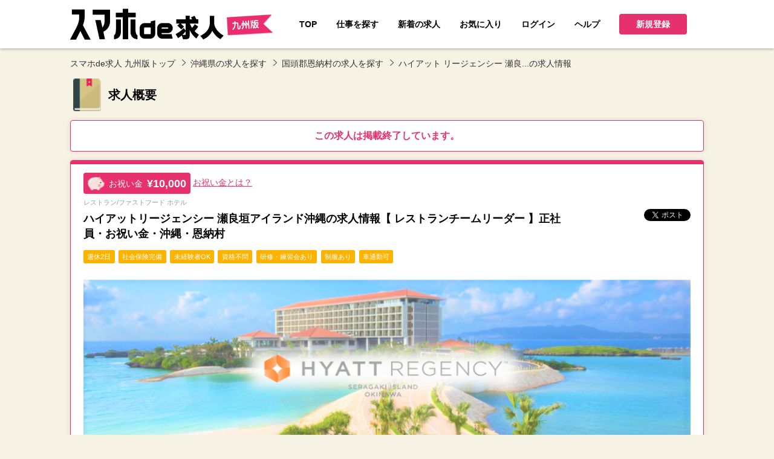

--- FILE ---
content_type: text/html; charset=UTF-8
request_url: https://q-jin.co.jp/detail/663
body_size: 7877
content:
<!DOCTYPE html>
<html lang="ja">
<head>
<meta charset="UTF-8">
<meta http-equiv="X-UA-Compatible" content="IE=edge">
<meta name="viewport" content="width=device-width, initial-scale=1">
<title>ハイアットリージェンシー 瀬良垣アイランド沖縄の求人情報【 レストランチームリーダー 】正社員・お祝い金・沖縄・恩納村｜スマホde求人 九州版｜九州沖縄限定の求人情報サイト</title>
<meta name="description" content="ハイアットリージェンシー 瀬良垣アイランド沖縄の求人情報【 レストランチームリーダー 】正社員・お祝い金・沖縄・恩納村｜「スマホde求人九州版」は、九州沖縄の求人に特化した求人情報サイトです。" />
<meta name="keywords" content="ハイアットリージェンシー 瀬良垣アイランド沖縄の求人情報【 レストランチームリーダー 】正社員・お祝い金・沖縄・恩納村,スマホで求人,転職,求人,九州,福岡,博多,アルバイト,パート,佐賀,長崎,大分,熊本,宮崎,鹿児島,沖縄" />
<link rel="stylesheet" type="text/css" href="https://q-jin.co.jp/common/css/import.css" />
<!--<meta name="robots" content="noindex,follow">-->
<link rel="canonical" href="https://q-jin.co.jp/detail/663" />

<script src="https://ajax.googleapis.com/ajax/libs/jquery/1.12.4/jquery.min.js"></script>
<script>window.jQuery || document.write('<script src="https://q-jin.co.jp//common/js/jquery.min.js"><\/script>')</script>

<script src="https://q-jin.co.jp/common/js/common.js" ></script>

<meta property="og:title" content="ハイアットリージェンシー 瀬良垣アイランド沖縄の求人情報【 レストランチームリーダー 】正社員・お祝い金・沖縄・恩納村｜スマホde求人 九州版｜九州沖縄限定の求人情報サイト">
<meta property="og:type" content="article">
<meta property="og:url" content="https://q-jin.co.jp/detail/663">
<meta property="og:image" content="https://q-jin.co.jp/img.php?id=7435&s=3">
<meta property="og:description" content="“あなたが元気になるリゾートホテルでありたい”、それがハイアットリージェンシー瀬良垣アイランド沖縄です。

ハイアットリージェンシー瀬良垣アイランド沖縄は2018年8月に開業したばかりで、恩納村の美しい海に囲まれた瀬良垣島側と沖縄本島側にそれぞれに客室があり、それが一本の橋で繋がり１つのリゾートを構成しているユニークなホテルです。ホテルには屋内外のプールに加え海水を用いたラグーンもあり、のんびりとビーチで過ごしたり海に沈む夕日を眺めながらゆっくり流れるアイランドの時間を楽しむことができます。スパやフィットネス、講座や体験教室も充実しており色々な楽しみ方がお客様を待っています。

●若手スタッフの教育・指導などやりがいのあるポジション
そんなハイアットリージェンシー瀬良垣アイランド沖縄ではレストランチームリーダーを募集致します。お仕事の内容は、レストランでのお料理や飲み物の提供などのサービス業務からマネージメントスタッフのサポート業務、サービススタッフの教育・指導などをお願いします。特別な資格は不要です。若手の教育に関心のある方、チームをまとめ率いるのが得意な方歓迎です！やりがいを感じて楽しく働ける環境です。

●充実した待遇で働きやすい環境を整えています
昇給年１回・賞与年２回、社会保険完備の他スタッフが働きやすい環境が整った充実した待遇です。独身寮完備で遠方の方も安心して移住可能ですぐに勤務できる体制です。県外に在住の方はSkypeを使用したオンライン面接も可能です。国内・海外ハイアットホテルを無料宿泊もしくは特別料金で利用できる嬉しい特典もあり！お休みもしっかり取れますのでプライベートも満喫してリフレッシュできます。ぜひ私達と一緒にお客様に特別な時間を提供しましょう。興味のある方はご応募下さい。皆様にお会いできるのを楽しみにしております！">

<script type="application/ld+json">

{
  "@context" : "http://schema.org/",
  "@type" : "JobPosting",
  "title" : "レストラン/ファストフードホテル",
  "description" : "<h2>レストランチームリーダー／正社員募集！県外の方はオンライン面接可</h2>“あなたが元気になるリゾートホテルでありたい”、それがハイアットリージェンシー瀬良垣アイランド沖縄です。<br />
<br />
ハイアットリージェンシー瀬良垣アイランド沖縄は2018年8月に開業したばかりで、恩納村の美しい海に囲まれた瀬良垣島側と沖縄本島側にそれぞれに客室があり、それが一本の橋で繋がり１つのリゾートを構成しているユニークなホテルです。ホテルには屋内外のプールに加え海水を用いたラグーンもあり、のんびりとビーチで過ごしたり海に沈む夕日を眺めながらゆっくり流れるアイランドの時間を楽しむことができます。スパやフィットネス、講座や体験教室も充実しており色々な楽しみ方がお客様を待っています。<br />
<br />
●若手スタッフの教育・指導などやりがいのあるポジション<br />
そんなハイアットリージェンシー瀬良垣アイランド沖縄ではレストランチームリーダーを募集致します。お仕事の内容は、レストランでのお料理や飲み物の提供などのサービス業務からマネージメントスタッフのサポート業務、サービススタッフの教育・指導などをお願いします。特別な資格は不要です。若手の教育に関心のある方、チームをまとめ率いるのが得意な方歓迎です！やりがいを感じて楽しく働ける環境です。<br />
<br />
●充実した待遇で働きやすい環境を整えています<br />
昇給年１回・賞与年２回、社会保険完備の他スタッフが働きやすい環境が整った充実した待遇です。独身寮完備で遠方の方も安心して移住可能ですぐに勤務できる体制です。県外に在住の方はSkypeを使用したオンライン面接も可能です。国内・海外ハイアットホテルを無料宿泊もしくは特別料金で利用できる嬉しい特典もあり！お休みもしっかり取れますのでプライベートも満喫してリフレッシュできます。ぜひ私達と一緒にお客様に特別な時間を提供しましょう。興味のある方はご応募下さい。皆様にお会いできるのを楽しみにしております！",
  "identifier": {
    "@type": "PropertyValue",
    "name": "スマホde求人 九州版",
    "value": "663"
  },
  "datePosted" : "2019-03-01",

  "validThrough" : "2021-03-01T00:00",

  "employmentType" : "FULL_TIME",
  "hiringOrganization" : {
    "@type" : "Organization",
    "name" : "ハイアット リージェンシー 瀬良垣アイランド 沖縄"
,"logo" : "https://q-jin.co.jp/common/images/main_head.png"
  },
  "jobLocation" : {
    "@type" : "Place",
    "address" : {
      "@type" : "PostalAddress",
      "streetAddress" : "瀬良垣1108番地",
      "addressLocality" : "国頭郡恩納村",
      "addressRegion" : "沖縄県",

      "addressCountry": "JAPAN"
    }
  },
  "baseSalary": {
    "@type": "MonetaryAmount",
    "currency": "JPY",
    "value": {
      "@type": "QuantitativeValue",

      "value": 230000,

      "unitText": "MONTH"
    }
  }
}

</script>
<script type="application/ld+json">

{
  "@context": "http://schema.org",
  "@type": "BreadcrumbList",
  "itemListElement":
  [
    {
      "@type": "ListItem",
      "position": 1,
      "item":
      {
        "@id": "https://q-jin.co.jp/",
        "name": "スマホde求人 九州版"
      }
    },
    {
      "@type": "ListItem",
      "position": 2,
      "item":
      {
        "@id": "https://q-jin.co.jp/s/",
        "name": "求人を探す"
      }
    },
    {
      "@type": "ListItem",
      "position": 3,
      "item":
      {
        "@id": "https://q-jin.co.jp/s/area47",
        "name": "沖縄県の求人"
      }
    },
    {
      "@type": "ListItem",
      "position": 4,
      "item":
      {
        "@id": "https://q-jin.co.jp/s/area47/city473111",
        "name": "の求人"
      }
    },
    {
      "@type": "ListItem",
      "position": 5,
      "item":
      {
        "@id": "https://q-jin.co.jp/detail/663",
        "name": "ハイアットリージェンシー 瀬良垣アイランド沖縄の求人情報【 レストランチームリーダー 】正社員・お祝い金・沖縄・恩納村"
      }
    }
  ]
}

</script>

<!--[if lt IE 9]>
<script src="https://oss.maxcdn.com/html5shiv/3.7.2/html5shiv.min.js"></script>
<script src="https://oss.maxcdn.com/respond/1.4.2/respond.min.js"></script>
<![endif]-->

<!-- Global site tag (gtag.js) - Google Analytics -->
<script async src="https://www.googletagmanager.com/gtag/js?id=UA-116668542-1"></script>
<script>
  window.dataLayer = window.dataLayer || [];
  function gtag(){dataLayer.push(arguments);}
  gtag('js', new Date());

  gtag('config', 'UA-116668542-1');
</script>

<!--先方支給 0702-->
<!-- Global site tag (gtag.js) - Google Ads: 813943053 --> <script async src="https://www.googletagmanager.com/gtag/js?id=AW-813943053"></script><script> window.dataLayer = window.dataLayer || []; function gtag(){dataLayer.push(arguments);} gtag('js', new Date()); gtag('config', 'AW-813943053'); </script>

</head>
<body>

<div id="fb-root"></div>
<script>(function(d, s, id) {
  var js, fjs = d.getElementsByTagName(s)[0];
  if (d.getElementById(id)) return;
  js = d.createElement(s); js.id = id;
  js.src = 'https://connect.facebook.net/ja_JP/sdk.js#xfbml=1&version=v2.12';
  fjs.parentNode.insertBefore(js, fjs);
}(document, 'script', 'facebook-jssdk'));</script>
<div id="wrapper">

<!--#header start-->
<div id="header">
<div class="lay_lqd">
<div class="inner">


<div class="siteid">
<h1><a href="https://q-jin.co.jp/"><img src="https://q-jin.co.jp/common/images/logo.png" alt="「スマホde求人九州版」は、九州沖縄の求人に特化した求人情報サイトです。" /></a></h1>
</div>

<nav id="header_nav">

<ul id="gnav">
<li><a href="https://q-jin.co.jp/"><div class="jap">TOP</div></a></li>
<li><a href="https://q-jin.co.jp/s/"><div class="jap">仕事を探す</div><!--<div class="eng">Find job</div>--></a></li>
<li><a href="https://q-jin.co.jp/n/"><div class="jap">新着の求人</div><!--<div class="eng">New arrivals</div>--></a></li>
<li><a href="https://q-jin.co.jp/bookmark.html"><div class="jap">お気に入り</div><!--<div class="eng">Favorite</div>--></a></li></a></li>
</ul><!--#gnav end-->


<ul id="pnav">
<li>
<a href="https://q-jin.co.jp/myuser/login.html"><div class="jap">ログイン</div><!--<div class="eng">Log in</div>--></a>
</li>

<li class="sp"><a href="https://q-jin.co.jp/com/plan.html"><div class="jap">採用をお考えの企業様</div></a></li>
<li><a href="https://q-jin.co.jp/help.html"><div class="jap">ヘルプ</div><!--<div class="eng">FAQ</div>--></a></li>

<!--drop_down start-->
<li class="drop_down w08em">

<!--drop_down title start-->
<span class="btn btn_red tac w24"><i></i>新規登録<!--<small>Sign up</small>--></span>
<!--drop_down title end-->
<!--drop_down menu start-->
<ul class="drop_down_list list_round1 w24">
<li><a href="https://q-jin.co.jp/register.html">求職者会員登録<!--<small>User login</small>--></a></li>
<li><a href="https://q-jin.co.jp/com/register-step1.html">企業会員登録<!--<small>Company login</small>--></a></li>
</ul>
<!--drop_down menu end-->

</li>
<!--drop_down end-->

</ul><!--#pnav end-->
</nav>

<!--btn sp-->
<button id="header_nav_btn"><i></i><span>メニュー</span></button>


</div><!--inner end-->
</div><!--layout liquid end-->
</div>
<!--#header end-->

<!-- page_head start-->
<!--
<div class="page_head detail_page_head">
<div class="lay_lqd">
<h1>ハイアットリージェンシー 瀬良垣アイランド沖縄の求人情報【 レストランチームリーダー 】正社員・お祝い金・沖縄・恩納村</h1>
</div>
</div>
-->
<!-- page_head end-->

<!-- path link start-->
<div class="path">
<div class="lay_lqd">
<ol class="path_list">
<li><a href="https://q-jin.co.jp/">スマホde求人 九州版トップ</a></li>
<li><a href="/s/area47">沖縄県の求人を探す</a></li>
<li><a href="/s/area47/city473111">国頭郡恩納村の求人を探す</a></li>
<li>ハイアット リージェンシー 瀬良...の求人情報</li>
</ol>
</div>
</div>
<!-- path link end-->


<!--#content start-->
<div class="lay_lqd">
<div id="content" class="page_1col">

<!--#main start-->
<div id="main">
<div class="section">

<h2 class="page_head03"><i class="icon_note"></i><span>求人概要<!--<small>Job description</small>--></span></h2>

<div class="kyujin_end_message">
	この求人は掲載終了しています。
</div>

<div class="page_text box_text recruit_detail_box_text">
<div class="recruit_detail">

<div class="recruit_detail_top">

<div class="recruit_detail_pay">
<div><i class="icon_buta"></i><span>お祝い金</span><em>&yen;10,000</em></div>
<a href="https://q-jin.co.jp/iwaikin.html">お祝い金とは？</a>
</div>


<!--head-->
<div class="recruit_detail_head">
<h3>
<small>
レストラン/ファストフード 
ホテル 
</small>
ハイアットリージェンシー 瀬良垣アイランド沖縄の求人情報【 レストランチームリーダー 】正社員・お祝い金・沖縄・恩納村
</h3>

<div class="recruit_detail_sns">
<div class="fb-like" data-href="https://q-jin.co.jp/detail/663" data-layout="button" data-action="like" data-show-faces="true" data-share="false"></div>

<a href="https://twitter.com/share" class="twitter-share-button"{count} data-lang="ja">ツイート</a>
<script>!function(d,s,id){var js,fjs=d.getElementsByTagName(s)[0],p=/^http:/.test(d.location)?'http':'https';if(!d.getElementById(id)){js=d.createElement(s);js.id=id;js.src=p+'://platform.twitter.com/widgets.js';fjs.parentNode.insertBefore(js,fjs);}}(document, 'script', 'twitter-wjs');</script>
<script>window.___gcfg = { lang:'ja', parsetags:'onload' };</script>
<script src="https://apis.google.com/js/platform.js" async defer></script>
<div class="g-plusone" data-size="medium" data-annotation="none"></div>

</div>

</div>
<!--/head-->

<!--label-->
<div class="recruit_detail_info">
<ul class="label">
<li>週休2日</li>
<li>社会保険完備 </li>
<li>未経験者OK</li>
<li>資格不問</li>
<li>研修・練習会あり</li>
<li>制服あり</li>
<li>車通勤可</li>
</ul>
</div>
<!--/label-->

<!--main image-->
<div class="recruit_detail_image">

<figure>
<a href="https://q-jin.co.jp/detail/663">
<img src="https://q-jin.co.jp/img.php?id=7435&s=3" alt="ハイアットリージェンシー 瀬良垣アイランド沖縄の求人情報【 レストランチームリーダー 】正社員・お祝い金・沖縄・恩納村" />
</a>
</figure>

</div>
<!--/main image-->

<div class="recruit_detail_text">
<p class="catch">レストランチームリーダー／正社員募集！県外の方はオンライン面接可</p><p>“あなたが元気になるリゾートホテルでありたい”、それがハイアットリージェンシー瀬良垣アイランド沖縄です。<br />
<br />
ハイアットリージェンシー瀬良垣アイランド沖縄は2018年8月に開業したばかりで、恩納村の美しい海に囲まれた瀬良垣島側と沖縄本島側にそれぞれに客室があり、それが一本の橋で繋がり１つのリゾートを構成しているユニークなホテルです。ホテルには屋内外のプールに加え海水を用いたラグーンもあり、のんびりとビーチで過ごしたり海に沈む夕日を眺めながらゆっくり流れるアイランドの時間を楽しむことができます。スパやフィットネス、講座や体験教室も充実しており色々な楽しみ方がお客様を待っています。<br />
<br />
●若手スタッフの教育・指導などやりがいのあるポジション<br />
そんなハイアットリージェンシー瀬良垣アイランド沖縄ではレストランチームリーダーを募集致します。お仕事の内容は、レストランでのお料理や飲み物の提供などのサービス業務からマネージメントスタッフのサポート業務、サービススタッフの教育・指導などをお願いします。特別な資格は不要です。若手の教育に関心のある方、チームをまとめ率いるのが得意な方歓迎です！やりがいを感じて楽しく働ける環境です。<br />
<br />
●充実した待遇で働きやすい環境を整えています<br />
昇給年１回・賞与年２回、社会保険完備の他スタッフが働きやすい環境が整った充実した待遇です。独身寮完備で遠方の方も安心して移住可能ですぐに勤務できる体制です。県外に在住の方はSkypeを使用したオンライン面接も可能です。国内・海外ハイアットホテルを無料宿泊もしくは特別料金で利用できる嬉しい特典もあり！お休みもしっかり取れますのでプライベートも満喫してリフレッシュできます。ぜひ私達と一緒にお客様に特別な時間を提供しましょう。興味のある方はご応募下さい。皆様にお会いできるのを楽しみにしております！</p></div>

</div>
<!--/.recruit_detail_top-->


<div class="box_btn recruit_detail_box_btn">
<span class="btn btn_white btn_disabled">応募画面へ進む<!--<br><small>Application screen</small>--></span>
<span onclick="alert('この機能をお使いいただくには、ログインしていただく必要があります')" class="btn btn_white btn_disabled"><i class="icon_ribon"></i>お気に入り<span class="pc">に追加</span><!--<br><small>Favorite</small>--></span>
</div>


<ul class="recruit_detail_thumb heightFix">
<li>
<figure class="recruit_detail_thumb_image">
<span><img src="https://q-jin.co.jp/img.php?id=7436&s=2" alt="共に成長できる最高の環境です" /></span>
<figcaption>共に成長できる最高の環境です</figcaption>
</figure>
</li>
<li>
<figure class="recruit_detail_thumb_image">
<span><img src="https://q-jin.co.jp/img.php?id=7437&s=2" alt="あなたの経験・スキル活かして活躍して下さい" /></span>
<figcaption>あなたの経験・スキル活かして活躍して下さい</figcaption>
</figure>
</li>
<li>
<figure class="recruit_detail_thumb_image">
<span><img src="https://q-jin.co.jp/img.php?id=7438&s=2" alt="充実した待遇で働きやすい環境です" /></span>
<figcaption>充実した待遇で働きやすい環境です</figcaption>
</figure>
</li>
<li>
<figure class="recruit_detail_thumb_image">
<span><img src="https://q-jin.co.jp/img.php?id=7439&s=2" alt="オンライン面接ＯＫ！単身寮完備で遠方の方もすぐに勤務可能" /></span>
<figcaption>オンライン面接ＯＫ！単身寮完備で遠方の方もすぐに勤務可能</figcaption>
</figure>
</li>

<li>
<figure class="recruit_detail_thumb_image">
<span><img src="https://q-jin.co.jp/img.php?id=7440&s=2" alt="休みもしっかりとれてプライベートも充実できます" /></span>
<figcaption>休みもしっかりとれてプライベートも充実できます</figcaption>
</figure>
</li>
<li>
<figure class="recruit_detail_thumb_image">
<span><img src="https://q-jin.co.jp/img.php?id=7441&s=2" alt="皆様からのご応募お待ちいたしております" /></span>
<figcaption>皆様からのご応募お待ちいたしております</figcaption>
</figure>
</li>
</ul>


<h2 class="page_head05">募集内容</h2>
<div class="recruit_data">

<table class="table_recruit_detail_data w24" summary="募集内容">
<col class="w04">
<col>
<tr>
<th>会社名</th>
<td>ハイアット リージェンシー 瀬良垣アイランド 沖縄</td>
</tr>
<tr>
<th>業種</th>
<td>
レストラン/ファストフード
ホテル
</td>
</tr>
<!--
<tr>
<th>業種</th>
<td></td>
</tr>
-->
<tr>
<th>雇用形態</th>
<td>正社員</td>
</tr>
<tr>
<th>仕事内容</th>
<td>■レストランチームリーダー<br />
レストランでのサービス業務、マネージメントスタッフのサポート業務、サービススタッフの教育、指導などをお願いします</td>
</tr>
<tr>
<th>対象と<br class="sp">なる方</th>
<td>資格不問！<br />
・チームをまとめ率いるのが得意な方、若手の教育・指導に関心のある方歓迎<br />
・お客様に最高のおもてなしを提供する事にやりがいを感じる方歓迎！<br />
<br />
ホテル勤務未経験の方もご安心ください。丁寧な各種スキル研修をご用意しています。もちろん先輩スタッフもしっかりサポートしますので安心です。<br />
</td>
</tr>
<tr>
<th>給与</th>
<td>月給 230,000円 ～ <p>☆経験・スキル等を考慮し決定します。<br />
☆昇給年１回<br />
☆賞与年２回<br />
☆交通費支給</p></td>
</tr>
<tr>
<th>勤務時間</th>
<td>１日８時間のシフト制</td>
</tr>
<tr>
<th>待遇及び<br class="sp">福利厚生</th>
<td>◆昇給年１回<br />
◆賞与年２回（ホテル業績による）<br />
◆交通費支給（燃費に応じて実費支給）<br />
◆社会保険完備<br />
◆従業員駐車場完備<br />
◆従業員食堂有<br />
◆独身寮完備（家具･家電付）入寮条件あり<br />
◆制服貸与<br />
◆退職金制度あり<br />
◆国内・海外ハイアットホテルを無料宿泊＆特別料金で利用<br />
◆宿泊・自社料飲施設（レストラン・ショップ）特別割引<br />
◆語学研修・各種スキル研修あり</td>
</tr>
<tr>
<th>休日･休暇</th>
<td>◇月8～9日（年間休日105日）<br />
◇有給休暇<br />
◇慶弔休暇<br />
◇産前産後休暇<br />
◇育児休業<br />
◇介護休業</td>
</tr>
<tr>
<th>勤務地</th>
<td>
<i class="icon_map"></i><a href="https://maps.apple.com/?q=沖縄県国頭郡恩納村瀬良垣1108番地" target="_blank">沖縄県 国頭郡恩納村 瀬良垣1108番地</a>
</td>
</tr>
<tr>
<th>アクセス</th>
<td><div>一般道）那覇空港から国道 58 号線へ出て北上（約 90 分）<br />
高速道路）那覇空港最寄りの豊見城・名嘉地 IC より沖縄自動車道を利用し、屋嘉 ICで一 般道に出て、県道 88 号を万座毛方面 へ（約 60 分）</div></td>
</tr>


</table>



</div>


<h2 class="page_head05">応募情報</h2>
<table class="table_recruit_detail_data w24" summary="応募情報">
<col class="w04">
<col>
<tr>
<th>応募方法</th>
<td>スマホde求人応募フォームよりご応募下さい。</td>
</tr>
<tr>
<th>選考の流れ</th>
<td>【通常面接】<br />
1.応募フォームに必要事項を記載して送信<br />
　　↓<br />
2.採用担当者から連絡があります。<br />
　　↓<br />
3.履歴書送付後 書類審査<br />
　　↓<br />
4.採用担当者との面接<br />
　　↓<br />
5.内定決定<br />
<br />
※面接日等、時間は考慮しますので、ご相談ください。<br />
<br />
<br />
【オンライン面接】(県外の方)<br />
1.応募フォームに必要事項を記載して送信<br />
　↓<br />
2.採用担当者から連絡があります。<br />
　↓<br />
3.履歴書をメールか郵送で送付後 書類審査<br />
　↓<br />
4.採用担当者とオンライン面接の日程調整<br />
　↓<br />
5.スカイプでオンライン面接<br />
　↓<br />
6.内定決定<br />
<br />
※面接日等、時間は考慮しますので、ご相談ください。<br />
<br />
ご不明な点はスマホde求人九州版運営事務局まで<br />
お問い合わせください 。0944-31-3866</td>
</tr>
<tr>
<th>面接地</th>
<td>※※※※</td>
</tr>
<tr>
<th>採用担当者</th>
<td>採用担当者 (サイヨウタントウシャ)</td>
</tr>
</table>


<div class="box_btn recruit_detail_box_btn">
<span class="btn btn_white btn_disabled">応募画面へ進む<!--<br><small>Application screen</small>--></span>
<span onclick="alert('この機能をお使いいただくには、ログインしていただく必要があります')" class="btn btn_white btn_disabled"><i class="icon_ribon"></i>お気に入り<span class="pc">に追加</span><!--<br><small>Favorite</small>--></span>
</div>


<!--rel list-->
<!----><!--/rel list-->

<!--rel list-->
<div class="relative_entry mb40">
<h2 class="relative_entry_head">この求人を見ている人は、以下の求人も見ています</h2>

<div class="relative_entry_recommend_list">
<ul class="height_fix">

<!--item-->
<li>
<a href="https://q-jin.co.jp/detail/1167">
<figure class="relative_entry_recommend_image">
<div><img src="https://q-jin.co.jp/img.php?id=12767&s=2" width="500" height="334" alt="株式会社幸の求人情報【仲居】パート・お祝い金・沖縄・那覇市"/></div>
</figure>
<div class="relative_entry_recommend_text">
<h3>株式会社幸の求人情報【仲居】パート・お祝い金・沖縄・那覇市</h3>
<small><i>給与</i><span>時給 1,000円 ～ 1,700円</span></small>
<small><i>勤務地</i><span>沖縄県那覇市久米2-22-1　「琉球料理と琉球舞踊　四つ竹　久米店」</span></small>
</div>
</a>
</li>
<!--/item-->
<!--item-->
<li>
<a href="https://q-jin.co.jp/detail/1163">
<figure class="relative_entry_recommend_image">
<div><img src="https://q-jin.co.jp/img.php?id=12743&s=2" width="500" height="334" alt="株式会社幸の求人情報【厨房スタッフ】正社員・お祝い金・沖縄・那覇市"/></div>
</figure>
<div class="relative_entry_recommend_text">
<h3>株式会社幸の求人情報【厨房スタッフ】正社員・お祝い金・沖縄・那覇市</h3>
<small><i>給与</i><span>月給 250,000円 ～ 400,000円</span></small>
<small><i>勤務地</i><span>沖縄県那覇市久米2-22-1　「琉球料理と琉球舞踊　四つ竹　久米店」</span></small>
</div>
</a>
</li>
<!--/item-->
<!--item-->
<li>
<a href="https://q-jin.co.jp/detail/1165">
<figure class="relative_entry_recommend_image">
<div><img src="https://q-jin.co.jp/img.php?id=12752&s=2" width="500" height="334" alt="株式会社幸の求人情報【ホールスタッフ】正社員・お祝い金・沖縄・那覇市"/></div>
</figure>
<div class="relative_entry_recommend_text">
<h3>株式会社幸の求人情報【ホールスタッフ】正社員・お祝い金・沖縄・那覇市</h3>
<small><i>給与</i><span>月給 250,000円 ～ 400,000円</span></small>
<small><i>勤務地</i><span>沖縄県那覇市久米2-22-1　「琉球料理と琉球舞踊　四つ竹　久米店」</span></small>
</div>
</a>
</li>
<!--/item-->
<!--item-->
<li>
<a href="https://q-jin.co.jp/detail/1166">
<figure class="relative_entry_recommend_image">
<div><img src="https://q-jin.co.jp/img.php?id=12759&s=2" width="500" height="334" alt="株式会社幸の求人情報【ホールスタッフ】パート・お祝い金・沖縄・那覇市"/></div>
</figure>
<div class="relative_entry_recommend_text">
<h3>株式会社幸の求人情報【ホールスタッフ】パート・お祝い金・沖縄・那覇市</h3>
<small><i>給与</i><span>時給 1,000円 ～ 1,700円</span></small>
<small><i>勤務地</i><span>沖縄県那覇市久米2-22-1　「琉球料理と琉球舞踊　四つ竹　久米店」</span></small>
</div>
</a>
</li>
<!--/item-->

</ul>
</div>
</div>
<!--/rel list-->


<!--rel list-->
<!--/rel list-->

</div>
<!--/.recruit_detail-->
</div>
<!--/.recruit_detail_box_text-->


</div>
<!--/.section-->
</div>
<!--#main end-->

</div>
<!--#content end-->
</div><!--layout liquid end-->


<!--page top nav start-->
<div id="pagetop">
<a href="#"><i class="icon-up5"></i></a>
</div>
<!--page top nav end-->


<!--#footer start-->
<div id="footer">
<div class="lay_lqd">
<div class="inner">
<ul class="footer_links">
<li><a href="https://q-jin.co.jp/"><div class="jap">TOPページ</div></a></li>
<li><a href="https://q-jin.co.jp/com/plan.html"><div class="jap">採用担当者様</div><!--<div class="eng">Recruiter</div>--></a></li>
<li><a href="https://q-jin.co.jp/iwaikin.html"><div class="jap">お祝い金とは</div><!--<div class="eng">Employment Bonus</div>--></a></li>
<li><a href="https://q-jin.co.jp/kiyaku.html"><div class="jap">利用規約</div><!--<div class="eng">Contact</div>--></a></li>
<li><a href="https://q-jin.co.jp/sitemap.html"><div class="jap">サイトマップ</div><!--<div class="eng">Site map</div>--></a></li>
<li><a href="https://q-jin.co.jp/contact.html"><div class="jap">お問い合わせ</div><!--<div class="eng">Inquiry</div>--></a></li>
<li><a href="https://q-jin.co.jp/company.html"><div class="jap">運営者情報</div><!--<div class="eng">Administrator</div>--></a></li>
</ul>
<figure id="footer_logo"><a href="https://q-jin.co.jp/"><img src="https://q-jin.co.jp/common/images/logo_foot.png" alt="スマホde求人 九州版" /></a></figure>
<p id="copyright">Copyright &copy; 2017 スマホde求人 九州版 All Rights Reserved.</p>
</div>
</div>
<!--layout liquid end-->
</div>
<!--#footer end-->



<div id="fb-root"></div>
<script>(function(d, s, id) {
  var js, fjs = d.getElementsByTagName(s)[0];
  if (d.getElementById(id)) return;
  js = d.createElement(s); js.id = id;
  js.src = 'https://connect.facebook.net/ja_JP/sdk.js#xfbml=1&version=v2.12';
  fjs.parentNode.insertBefore(js, fjs);
}(document, 'script', 'facebook-jssdk'));</script>

</div><!--#wrapper end-->
</body>
</html>

--- FILE ---
content_type: text/html; charset=utf-8
request_url: https://accounts.google.com/o/oauth2/postmessageRelay?parent=https%3A%2F%2Fq-jin.co.jp&jsh=m%3B%2F_%2Fscs%2Fabc-static%2F_%2Fjs%2Fk%3Dgapi.lb.en.2kN9-TZiXrM.O%2Fd%3D1%2Frs%3DAHpOoo_B4hu0FeWRuWHfxnZ3V0WubwN7Qw%2Fm%3D__features__
body_size: 164
content:
<!DOCTYPE html><html><head><title></title><meta http-equiv="content-type" content="text/html; charset=utf-8"><meta http-equiv="X-UA-Compatible" content="IE=edge"><meta name="viewport" content="width=device-width, initial-scale=1, minimum-scale=1, maximum-scale=1, user-scalable=0"><script src='https://ssl.gstatic.com/accounts/o/2580342461-postmessagerelay.js' nonce="MBvtG6P6kvEjjiCzCR6DYQ"></script></head><body><script type="text/javascript" src="https://apis.google.com/js/rpc:shindig_random.js?onload=init" nonce="MBvtG6P6kvEjjiCzCR6DYQ"></script></body></html>

--- FILE ---
content_type: text/css
request_url: https://q-jin.co.jp/common/css/layout.css?v=231128
body_size: 2053
content:
@charset "UTF-8";

/* --------------------------------------------------- */
/* content width */

.lay_lqd:before,
.lay_lqd:after { content: " "; display: table; }
.lay_lqd:after { clear: both; }
.lay_lqd {
	
	max-width: 1048px;
	margin-right: auto;
	margin-left: auto;
}

/* spview */
@media screen and (max-width:767px) {
	
	.lay_lqd {
		
		max-width:none;
		margin-right: 0.5em;
		margin-left: 0.5em;
	}
}

/* --------------------------------------------------- */

#wrapper {
	width: 100%;
	overflow-x:hidden;
}

/* --------------------------------------------------- */
/* #header basic */
#header {
	
	background-color:#fff;
	box-shadow: 0 2px 4px 0 rgba(0,0,0,0.23);
	position: relative;
	z-index: 20;
}


#header .inner {
	
	display: table;
	border-collapse: collapse;
	width: 100%;
	height: 80px;/* header total height pc */
	
	position:relative;/* for #header_nav_btn */
}
.siteid,
#header_nav {
	
	display:table-cell;
	vertical-align:middle;
}

/* spview */
@media screen and (max-width:767px) {
	#wrapper {
		    padding-top: 72px;
	}
	#header {
	    position: fixed;
		z-index: 1000;
		width: 100%;
		top: 0;
	}
	
	#header .inner {
		
		display:block;
		width:auto;
		height:72px;/* header total height sp */
	}
}

/* --------------------------------------------------- */
/* #header link */
#header a {}
#header a:hover {}

/* --------------------------------------------------- */
/* #siteid & #header_nav */

/* #siteid */
.siteid {
	white-space:nowrap;
	width: 337px;/* logo image size */
}

#header h1 {
	
	display:table;
	width:100%;
	height:100%;
}

#header h1 span,
#header h1 a {
	display:table-cell;
	vertical-align:middle;
}
#header h1 img {
	width:100%;
	height:auto;
	vertical-align: middle;
}

@media screen and (max-width:767px) {
	#header h1 img {
		width:80%;
	}
}

/* #header_nav */
#header_nav {
	width:auto;
	text-align: right;
}

/* spview */
/* when use menu button */
@media screen and (max-width:767px) {
	
	.siteid,
	#header_nav { display:block; }
	
	/* #siteid */
	.siteid {
		width:160px;
		height:100%;
	}
	
	/* #header_nav */
	#header_nav {
		
		width:100%;
		padding-left:0;
		
		/* sp view basic style */
		background-color:#fff;
		box-shadow:0px 3px 3px 0px rgba(6,6,7,0.11);
		-moz-box-shadow:0px 3px 3px 0px rgba(6,6,7,0.11);
		-webkit-box-shadow:0px 3px 3px 0px rgba(6,6,7,0.11);
				
		/* for drop down */
		display:none;
		position:absolute;
		top:0;
		left:0;
		z-index:998;
	}
}

/* --------------------------------------------------- */
/* menu button (sp view) */
#header_nav_btn {
	/*width:3em;*/
	/*height:3em;*/
	position:absolute;
	top:1em;
	right:0;
	
	display:none;
	border:none;
	background:none;
	padding:0;
}

#header_nav_btn:before {
	
    font-family: 'icomoon' !important;
	content:'\e96e';
	font-size:300%;
	color:#fff;
	line-height:1;
}

/* spview */
@media screen and (max-width:767px) {
	
/*
	#header_nav_btn {
		display:block;
	}
	#header_nav_btn:before {
		color:#165A72;
	}
*/
	#header_nav_btn {
		display:block;
		padding-top: 0.5rem;
	}
	#header_nav_btn:before {
		color:#165A72;
		display: block;
		font-size: 280%;
		line-height: 0.5;
	}
	#header_nav_btn span{
		display: inline-block;
		font-size: 9px;
		font-weight: bold;
	}
}

/* --------------------------------------------------- */
/* global navi & primary navi */

/* global navi */
#gnav {
	display: inline-block;
	text-align: center;
}
#gnav > li {
	display:inline-block;
	font-size: 1rem;
	margin-right: 2em;
}
#pnav > li span,
#gnav > li a {
	color:#000;
	display: block;
	font-weight: 700;
	text-decoration:none;
}

#gnav > li a .jap {}

#gnav > li a .eng {
    font-weight: normal;
    font-size: 80%;
}

@media screen and (max-width:767px) {
	#pnav > li.pc { display:none; }
}
@media screen and (min-width:768px) {
	#pnav > li.sp { display:none; }
}


/* primary navi */
#pnav {
	display:inline-block;
	text-align: center;
}
#pnav > li {
	display:inline-block;
	font-size: 1rem;
	margin-right:2em;
}

#pnav > li span,
#pnav > li a {
	color:#000;
	display: block;
	font-weight: 700;
	text-decoration:none;
}

#pnav > li .btn { color:#fff; }

#pnav > li a .jap{}

#pnav > li a .eng {
    font-weight: normal;
    font-size: 80%;
}

#pnav > li .btn small {
    display: block;
}

.pnav_login {}
.pnav_login:hover {}

.pnav_mypage {}
.pnav_mypage:hover {}

.pnav_help {}
.pnav_help:hover {}

.pnav_register {}
.pnav_register:hover {}


/* icon style */
#pnav a:before {}

#pnav .drop_down_list {
	font-size:78%;
	top:3.2em;
}
#pnav .drop_down_list li {}
#pnav .drop_down_list li a {}
#pnav .drop_down_list li a:hover {}

#pnav .list_round1 a {
	color:#9d9d9d;
	text-shadow:none;
}

/* spview */
@media screen and (max-width:767px) {
	
	/* global navi */
	#gnav { display:block; }
	#gnav > li {
		display:block;
		font-size:100%;
		margin-right:0;
	}	
	
	/* primary navi */
	#pnav { display:block; }
	#pnav > li {
		display:block;
		font-size:100%;
		margin-right:0;
	}
	
	#gnav > li,
	#pnav > li{
		padding:0.5em;
		width:100%;
		border-top:solid 1px #eee;
	}
	#gnav > li:first-child { border-top:none; }
	
	#gnav > li a,
	#pnav > li a {}

	#pnav > li .btn {
		color:#fff;
		display:block;
	}
	
	.pnav_login {}
	.pnav_login:hover {}
	
	.pnav_mypage {}
	.pnav_mypage:hover {}
	
	.pnav_help {}
	.pnav_help:hover {}
	
	.pnav_register {}
	.pnav_register:hover {}
	
	#pnav .drop_down_list {
		top:5.2em;
		box-shadow:0px 3px 3px 0px rgba(6,6,7,0.11);
		-moz-box-shadow:0px 3px 3px 0px rgba(6,6,7,0.11);
		-webkit-box-shadow:0px 3px 3px 0px rgba(6,6,7,0.11);
	}
}


/* --------------------------------------------------- */

/* back to top navi */
#pagetop {
	position:fixed;
	bottom: 10px;
	right: 30px;
	z-index: 1000;
}
#pagetop a {
	text-decoration:none;
	line-height:1;
	display:block;
	width:72px;
	height:72px;
	-webkit-border-radius: 50%;
	-moz-border-radius: 50%;
	border-radius: 50%;
	background-color:rgba(0,0,0,0.40);
	color:#fff;
	text-align:center;
	padding:24px 0 0;
	font-size:150%;
}
#pagetop a:hover {}


/* spview */
@media screen and (max-width:767px) {
	
	#pagetop {
		bottom: -24px;
		right: 0;
	}
	#pagetop a {
		width:48px;
		height:48px;
		padding:2px 0 0;
	}
	#pagetop a:hover {}
}


/* footer */
#footer {
	background-color: #e7316e;
	padding: 1rem 0;
}
#footer .inner {
	position: relative;
}

#footer_logo,
.footer_links {}

#footer_logo { width: 341px; }
#footer_logo img {
	width:100%;
	height:auto;
}

.footer_links { margin: 0 0 4rem; }
.footer_links li {
	
	display:inline-block;
	margin-right:3em;
}
.footer_links a {
	color:#fff;
	text-decoration:underline;
}

.footer_links a .eng {
    font-weight: normal;
    font-size: 80%;
}

.footer_links a .jap {}

.footer_links a:hover {}

#copyright {
	
	color: #fff;
	text-align:right;
	padding: 0;
	position: absolute;
	right: 0;
	bottom: 0;
}

/* spview */
@media screen and (max-width:767px) {
	
	#footer .inner {}
	#footer_logo,
	.footer_links {}
	
	#footer_logo {
		width: 15rem;
		margin:0 auto 0.5em;
	}
	
	.footer_links {
		text-align:center;
/*		font-size:80%;*/
		margin: 0 0 1rem;
		
		/* 180327 追加 */
		font-size:90%;
		width: 90%;
		margin-left: auto;
		margin-right: auto;
	}
	.footer_links li {
		margin-left:0.25em;
		margin-right:0.25em;
		/* 180327 追加 */
		margin-bottom: 0.75em;
	}
	.footer_links a {
		color:#fff;
		text-decoration:none;
	}
	.footer_links a:hover {}
	
	#copyright {
		position: static;
		text-align: center;
		font-size: 0.66rem;
	}
	
	.footer_links a .eng {
		font-weight: normal;
		font-size: 11px;
	}

}



/*20180523 追記*/
#pnav .drop_down_list li a small {
    display: block;
}

#pnav .drop_down_list li:last-child{
	padding: 0.8em 0 0.5em;
}






--- FILE ---
content_type: text/css
request_url: https://q-jin.co.jp/common/css/page.css?v=231128
body_size: 8413
content:

/* a element links */
/* --------------------------------------------------- */

button:hover,
input[type=image]:hover,
input[type=button]:hover,
input[type=reset]:hover,
input[type=submit]:hover,
a:hover { opacity:0.75; }

/* page_head links */
/* --------------------------------------------------- */

.page_head {
	background-color:#e2e2e2;
	background-repeat:no-repeat;
	background-position:center center;
	background-size:cover;
}
.page_head > .lay_lqd {
	display:table;
	height:144px;
}
.page_head h1 {
	display:table-cell;
	vertical-align:middle;
	
	color:#fff;
	font-weight: 700;
	text-shadow: rgba(0, 0, 0, 0.35) 1px 1px 1px;
	text-decoration:none;
}
.page_head h1 small {
	margin-left:1em;
}

/* spview */
@media screen and (max-width:767px) {
	
	.page_head {
		margin-bottom:1em;
	}
	.page_head > .lay_lqd {
		height:96px;
	}
	.page_head h1 { padding:0;}
}

/* path links */
/* --------------------------------------------------- */

.path {
	color: #313131;
	padding: 1rem 0;
}
.path_list li { display:inline-block; }

.path_list li:after {
    font-family: 'icomoon' !important;
    content: "\e99f";
	margin-left:0.5em;
}
.path_list li:last-child:after { display:none; }

.path_list a {
	color: inherit;
	text-decoration:none;
}

/* spview */
@media screen and (max-width:767px) {
	.path { display:none; }
}

/* page_1col-page_3col */
/* --------------------------------------------------- */
.page_3col,
.page_2col,
.page_1col { margin:0; }

/* page_2col page_3col */
.page_3col,
.page_2col,
.page_1col {
	display:table;
	border-collapse: collapse;
	width:100%;
	table-layout: fixed;
}

/* page_2col side style */

#side {
	width:25%;
	display:table-cell;
	vertical-align:top;
	padding-left:1.5em;
}

#main {
	width:auto;
	display:table-cell;
	vertical-align:top;
	padding-right:1.5em;
	border-right:solid 1px #eee;
}

/* page_1col main style */
.page_1col #main {
	padding-right:0;
	border-right:none;
}

/* page_3col side style */
#side_sub { width:20%; display:table-cell; vertical-align:top; }

/* spview */
@media screen and (max-width:767px) {
	
	/* page_2col page_3col */
	.page_3col,
	.page_2col,
	.page_1col {
		display:block;
		width:auto;
	}
	
	/* page_2col side style */
	#side {
		display:block;
		width:auto;
		padding-left:0;
	}
	
	#main {
		display:block;
		width:auto;
		padding-right:0;
		border-right:none;
	}
	#side_sub {
		display:block;
		width:auto;
	}
	.page_1col #main {
		padding-top: 1rem;
	}
}


/*-------------------------------------------------------------*/
/* float list */

/* wrap common */
.list_float {
	margin: 0 -1rem;
}

/* wrap separate */
.list_float_col_auto,
.list_float_12col,
.list_float_11col,
.list_float_10col,
.list_float_9col,
.list_float_8col,
.list_float_7col,
.list_float_6col,
.list_float_5col,
.list_float_4col,
.list_float_3col,
.list_float_2col {}

/* ul */
.list_float ul:before,
.list_float ul:after { content: " "; display: table; }
.list_float ul:after { clear: both; }
.list_float > ul {}

/* li */
.list_float > ul > li {
	
	float:left;
	padding:0 1rem;
}

/* colspan */
.list_float_col_auto > ul > li { display:inline-block; }
.list_float_2col > ul > li { width:50%; }
.list_float_3col > ul > li { width:33.33%; }
.list_float_4col > ul > li { width:25%; }
.list_float_5col > ul > li { width:20%; }
.list_float_6col > ul > li { width:16.66%; }
.list_float_7col > ul > li { width:14.28%; }
.list_float_8col > ul > li { width:12.5%; }
.list_float_9col > ul > li { width:11.11%; }
.list_float_10col > ul > li { width:10%; }
.list_float_11col > ul > li { width:9.09%; }
.list_float_12col > ul > li { width:8.33%; }

.list_float_2col > ul > li:nth-child(odd) { clear:both; }
.list_float_3col > ul > li:nth-child(3n+1) { clear:both; }
.list_float_4col > ul > li:nth-child(4n+1) { clear:both; }
.list_float_5col > ul > li:nth-child(5n+1) { clear:both; }
.list_float_6col > ul > li:nth-child(6n+1) { clear:both; }
.list_float_7col > ul > li:nth-child(7n+1) { clear:both; }
.list_float_8col > ul > li:nth-child(8n+1) { clear:both; }
.list_float_9col > ul > li:nth-child(9n+1) { clear:both; }
.list_float_10col > ul > li:nth-child(10n+1) { clear:both; }
.list_float_11col > ul > li:nth-child(11n+1) { clear:both; }
.list_float_12col > ul > li:nth-child(12n+1) { clear:both; }

@media screen and (max-width:767px) {
	
	.list_float_3col > ul > li:nth-child(3n+1) { clear: none; }
	.list_float_4col > ul > li:nth-child(4n+1) { clear: none; }
	.list_float_5col > ul > li:nth-child(5n+1) { clear: none; }
	.list_float_6col > ul > li:nth-child(6n+1) { clear: none; }
	.list_float_7col > ul > li:nth-child(7n+1) { clear: none; }
	.list_float_8col > ul > li:nth-child(8n+1) { clear: none; }
	.list_float_9col > ul > li:nth-child(9n+1) { clear: none; }
	.list_float_10col > ul > li:nth-child(10n+1) { clear: none; }
	.list_float_11col > ul > li:nth-child(11n+1) { clear: none; }
	.list_float_12col > ul > li:nth-child(12n+1) { clear: none; }
	.list_float > ul > li:nth-child(odd) { clear: both; }

	.list_float_2col > ul > li { width:50%; }
	.list_float_3col > ul > li { width:50%; }
	.list_float_4col > ul > li { width:50%; }
	.list_float_5col > ul > li { width:50%; }
	.list_float_6col > ul > li { width:50%; }
	.list_float_7col > ul > li { width:50%; }
	.list_float_8col > ul > li { width:50%; }
	.list_float_9col > ul > li { width:50%; }
	.list_float_10col > ul > li { width:50%; }
	.list_float_11col > ul > li { width:50%; }
	.list_float_12col > ul > li { width:50%; }
}

/* content */
/* --------------------------------------------------- */

#content {
	margin-bottom:2em;
}

/* page */
/* page_body */
.page_body {}


/* pager */
.page_pager {
	text-align:center;
	padding:0;
	margin:0.5em 0;
	display:inline-block;
}

.page_pager ul:before,
.page_pager ul:after {
    content: " ";
    display: table;
}
.page_pager ul:after { clear: both; }
.page_pager ul {}

.page_pager li {
	margin: 0 0 0 0.25rem;
	float:left;
}
.page_pager a,
.page_pager span {
	
	border-radius: 4px;
	border: solid 1px #d1d2d2;

	display:block;
	text-align:center;
	vertical-align: middle;
	text-decoration:none;
	font-weight:bold;
	
	line-height:2rem;
	background-color:#fff;
	
	padding:0;
	width:2rem;
	height:2rem;
	position:relative;
}
.page_pager a {	color:#535353; }
.page_pager a:focus,
.page_pager a:hover { color:#535353; }

.page_pager span {
	color:#fff;
	background-color:#e7316e;
}

/* pager */
@media screen and (max-width:767px) {
	.page_pager {
		display:block !important;
	}
	.page_pager ul {
		
		width:auto;
		display:table;
		border-collapse: separate;
		border-spacing: 0.5rem 0;
		margin: 0 auto;
	}
	.page_pager ul li {
		
		display:table-cell;
		float:none;
	}
}

.page_pager .prev{}
.page_pager .next{}

/* pager old */
.paging {}

.paging > li a {}
.paging > li p {}

.paging .prev{}
.paging .next{}

/*-------------------------------------------------------------

  page common style
  
-------------------------------------------------------------*/

.page_mv {
	margin: 0 0 1rem;
}
.page_mv img {
	width: 100%;
	height: auto;
}

.page_figure {
	text-align: center;
	margin: 0 0 1rem;
}
.page_figure.size_small {
	width: 33.33%;
	margin-left: auto;
	margin-right: auto;
}
.page_figure.size_middle {
	width: 50%;
	margin-left: auto;
	margin-right: auto;
}
.page_figure.size_large {
	width: 80%;
	margin-left: auto;
	margin-right: auto;
}
.page_figure img {
	width: 100%;
	height: auto;
}

.box_figure:before,
.box_figure:after { content: " "; display: table; }
.box_figure:after { clear: both; }
.box_figure {
	margin: 0 0 1rem;
}
.box_figure img {
	float: left;
	width: 33.33%;
	margin: 0 1rem 0 0;
}

/* head style */
/* --------------------------------------------------- */

.page_head01 {
	background-color:#e7316e;
	color:#fff;
	padding:0.5em;
	font-size:114%;
	-webkit-border-radius: 2px;
	-moz-border-radius: 2px;
	border-radius: 2px;
	margin-bottom:1em;
}
.page_head02 {
	padding:0 0 0.75em;
	border-bottom:solid 4px #cdcdcd;
	font-size:114%;
	margin-bottom:1em;
}

.page_head03 {
	font-size: 1.428rem;
	line-height: 1;
	margin: 0 0 1rem;
	padding: 0;
	text-align: left;
	word-wrap: break-word;
	position: relative;
}
.page_head03 > span {
	display: inline-block;
	vertical-align: middle;
	margin: 0 0 0 0.5rem;
}
.page_head03 small {
	display: block;
	font-size: 0.75rem;
	line-height: 1;
	color: #615f5f;
	margin: 0.5rem 0 0;
}
@media screen and (max-width:767px) {
	.page_head03 {
		font-size: 1.25rem;
	}
	.page_head03 > span {
		margin: 0 0 0 0.25rem;
		font-feature-settings: 'palt';
	}
	.page_head03 small {
		display: block;
		font-size: 0.75rem;
		margin: 0.33rem 0 0;
	}
}

.page_head03 > i {
	display: inline-block;
	vertical-align: middle;
	width: 4rem;
	height: 4rem;
	background-size: auto 3.91rem;
	background-position: center center;
	background-repeat: no-repeat;
}
@media screen and (max-width:767px) {
	
	.page_head03 > i {
		width: 3rem;
		height: 3rem;
		background-size: auto 3rem;
	}
}

.icon_magnify { background-image:url(../images/icon_magnify.png); }
.icon_flag { background-image:url(../images/icon_flag.png); }
.icon_sns { background-image:url(../images/icon_sns.png); }
.icon_new { background-image:url(../images/icon_new.png); }
.icon_mic { background-image:url(../images/icon_mic.png); }
.icon_apple { background-image:url(../images/icon_apple.png); }
.icon_pc { background-image:url(../images/icon_pc.png); }
.icon_present { background-image:url(../images/icon_present.png); }
.icon_hamburger { background-image:url(../images/icon_hamburger.png); }
.icon_crown { background-image:url(../images/icon_crown.png); }
.icon_suit { background-image:url(../images/icon_suit.png); }
.icon_pen { background-image:url(../images/icon_pen.png); }

.icon_memo { background-image:url(../images/icon_memo.png); }
.icon_buta { background-image:url(../images/icon_buta.png); }
.icon_folder { background-image:url(../images/icon_folder.png); }

.icon_ribon { background-image:url(../images/icon_ribon.png); }
.icon_ribon2 { background-image:url(../images/icon_ribon2.png); }

.icon_map { background-image:url(../images/icon_map.png); }
.icon_note { background-image:url(../images/icon_note.png); }
.icon_play { background-image:url(../images/icon_play.png); }

.icon_ribon,
.icon_map,
.icon_play {
	margin: 0 0.5em 0 0;
    vertical-align: middle;
    display: inline-block;
    width: 1.714rem;
    height: 1.714rem;
    background-size: contain;
    background-position: center center;
    background-repeat: no-repeat;
}

.icon_ribon2 {
    vertical-align: middle;
    display: inline-block;
    width: 3.571rem;
    height: 3.571rem;
    background-size: contain;
    background-position: center center;
    background-repeat: no-repeat;
}

.page_head_btn {}
.page_head_sns {}
.page_head_btn a {
	
	display: inline-block;
	width: 10rem;
	background: #e7316e;
	color: #fff;
	font-weight: bold;
	font-size: 1rem;
	text-align: center;
	text-decoration: none;
	padding: 0.75rem;
}
.page_head03 .page_head_sns,
.page_head03 .page_head_btn {
	
	position: absolute;
	right: 0;
	top: 50%;
	transform: translate(0,-50%);
}
@media screen and (max-width:767px) {
	.page_head_btn a {

		width: 5rem;
		font-size: 0.75rem;
	}
}

.page_head04 {
	
	position: relative;
	font-size: 1.5rem;
	line-height: 1.125;
	color: #e7316e;
	padding: 0 0 0 2rem;
	margin: 0 0 1rem;
}
.page_head04 i {
	position: absolute;
	left: -1.57rem;
	top: -2rem;
	z-index: 1;
}

.page_head05 {
	border-bottom: solid 3px #fdd000;
	padding: 0 0 0.91rem;
	margin: 2rem 0 0.91rem;
	font-size: 1.42rem;
	line-height: 1;
}
.page_head05:first-child { margin-top: 0; }

.page_head06 {
	
	position: relative;
	font-size: 1.42rem;
	line-height: 1.125;
	color: #e7316e;
	padding: 0 0 0.5rem;
	border-bottom: dotted 1px #e7316e;
	margin: 0 0 1.5rem;
}


.page_subhead01 {
	
	padding:0;
	font-size:100%;
	font-weight: bold;
	margin-bottom:1em;
}
.page_subhead02 {
	padding:0 0 0.5em;
	border-bottom:dotted 1px #fdd000;
	font-size:100%;
	margin-bottom:1em;
	position:relative;
}
.page_subhead02 small {
	right:0;
	position:absolute;
	font-size:100%;
}

/* page_subhead02 spview */
@media screen and (max-width:767px) {
	
	.page_subhead02 {}
	.page_subhead02 small {
		position:static;
		display:block;
		margin-top:0.5em;
		font-size:72%;
	}
}

.page_subhead03 {
	font-size:100%;
	margin-bottom:0.5em;
	color:#e7316e;
}
.page_subhead04 {
	background-color:#f6f3e5;
	padding:0.5em;
	-webkit-border-radius: 4px;
	-moz-border-radius: 4px;
	border-radius: 4px;
}
.page_subhead05 {
	font-size:114%;
	margin-bottom:1em;
}

.page_head_icon1 {
	display:inline-block;
	vertical-align:middle;
	-webkit-border-radius: 4px;
	-moz-border-radius: 4px;
	border-radius: 4px;
	background-color:#02A8E3;
	color:#fff;
	padding:0.25em 0 0;
	width:1.5em;
	height:1.5em;
	text-align:center;
	line-height:1;
}

.page_head_icon2 {
	display:inline-block;
	vertical-align:middle;
	color:#02A8E3;
	text-align:center;
	line-height:1;
	font-size:150%;
}

.page_head_balloon1 {
	display:inline-block;
	vertical-align:middle;
	color:#02A8E3;
	text-align:center;
	line-height:1;
	background-color:#02A8E3;
	color:#fff;
	padding:0.25em;
	position:relative;
}
.page_head_balloon1:before {
	display:block;
	position:absolute;
	content:'';
	border-top:solid 0.5em #02A8E3;
	border-left:solid 0.5em transparent;
	border-bottom:solid 0.5em transparent;
	border-right:solid 0.5em transparent;
	
	left:50%;
	bottom:-0.75em;
	margin-left:-0.5em;
}


/* section style */
/* --------------------------------------------------- */

.section { margin-bottom: 2rem; }
.section_type01 { margin-bottom:4em; }
.section_type02 { margin-bottom:4em; }

.section_type01 {
	
	position:relative;
	padding:0 1.5rem 1.5rem;
	height:100%;
	overflow: hidden;
	background-color: #fff;
	border: solid 1px #e7316e;
	border-radius: 4px;
}
.section_type01:before {
	content: '';
	display: block;
	border-top: solid 6px #e7316e;
	margin: 0 -1.5rem 1.5rem;
}



/* spview */
@media screen and (max-width:767px) {
	
	.section_type01 { margin-bottom:2em; }
	.section_type02 { margin-bottom:2em; }
}

/* text style */
/* --------------------------------------------------- */

.page_text {}
.section > .page_text { margin-bottom: 1rem; }
.section > .page_text:last-child { margin-bottom: 0; }

.page_text > p { margin-bottom: 1rem; }
.page_text > p:last-child { margin-bottom: 0; }


/* anchor type box wrapper */
.page_text > a {
	text-decoration: none;
	display: block;
}

.box_text {
	
	background-color: #fff;
	border-radius: 4px;
	box-shadow: 0 0 7px 0 rgba(181,181,181,0.4);
	padding: 1.42rem;
}

.slide.box_text {
	padding: 0.5rem;
}


/* box style */
/* --------------------------------------------------- */

/* box */

.box_type01 {
	background-color:#f6f3e5;
	padding:2em;
	-webkit-border-radius: 4px;
	-moz-border-radius: 4px;
	border-radius: 4px;
}
.box_type01 > .inner {
	background-color:#fff;
	padding:1em;
}

.box_type02 {
	border:solid 1px #e2e2e2;
	padding:2em;
}
.box_type02 > .inner {}

.box_type03 {
	border:solid 1px #e2e2e2;
	padding:1em;
}
.box_type03 > .inner {}

/* spview */
@media screen and (max-width:767px) {
	.box_type01 {
		padding:1em;
	}
	.box_type01 > .inner {
		padding:0.5em;
	}
	
	.box_type02 {
		padding:1em;
	}
	.box_type03 {
		padding:0.5em;
	}
}


.btn_box {
	
	text-align:center;
	background-color:#f6f3e5;
	padding:1em;
	-webkit-border-radius: 4px;
	-moz-border-radius: 4px;
	border-radius: 4px;
	margin-top:1em;
}


.btn_box_colstyle { padding: 1em 0.5em; }
.btn_box_colstyle > ul {
	
	display: table;
	border-collapse: separate;
	border-spacing: 0.5em 0;
	table-layout: fixed;
	width: 100%;
}
.btn_box_colstyle > ul > li {
	
	display: table-cell;
	vertical-align: middle;
}
.btn_box_colstyle > ul > li .btn {
	width: 100%;
	padding-left: 0;
	padding-right: 0;
	text-align: center;
}


.btn_box_floating { margin-top:0; }

/* spview */
@media screen and (max-width:767px) {
	
	.btn_box_floating {
		padding: 0 0 0.5em;
		margin: 0 -0.5em;
		background-color: transparent;
	}
}


.box_bnr {}
.box_bnr_2col {
	display: table;
	border-collapse: collapse;
	border-spacing: 0;
	table-layout: fixed;
	width: 100%;
}
.box_bnr_2col img {
	width: 100%;
	height: auto;
}
.box_bnr_2col > div {
	display: table-cell;
	vertical-align: middle;
}
.box_bnr_2col > div:first-child {
	padding: 0 0.5rem 0 0;
}
.box_bnr_2col > div:last-child {
	padding: 0 0 0 0.5rem;
}
@media screen and (max-width:767px) {
	
	.box_bnr_2col {
		display: block;
		width: auto;
	}
	.box_bnr_2col > div { display: block; }
	.box_bnr_2col > div:first-child {
		padding: 0;
		margin: 0 0 0.5rem;
	}
	.box_bnr_2col > div:last-child {
		padding: 0;
		margin: 0;
	}
}


/* sns box */

.sns_box { text-align:center; }
.sns_box_list {
	display: inline-table;
	border-collapse: separate;
	border-spacing: 0.5rem 0;
}
.sns_box_list > li {
	text-align:center;
	display:table-cell;
}
.sns_box_list > li > a {
	
	display:block;
	width: 3.428rem;
	font-size: 1.75rem;
	position:relative;
}
.sns_box_list > li > a:before {
	
	content: '';
	display: block;
	padding: 100% 0 0;
	position: relative;
	z-index: 1;
	border-radius: 50%;
	background-color:#c4c2c2;
}
.sns_box_list > li > a > i {
	
	position:absolute;
	left:50%;
	top:50%;
	transform: translate(-50%,-50%);
	z-index: 2;
	
	display:inline-block;
	border-radius: 50%;
	color: #fff;
	font-size: 1em;
	line-height: 1;
}

.sns_box_list > li > a > .icon-sns-facebook {}
.sns_box_list > li > a > .icon-sns-google-plus {}
.sns_box_list > li > a > .fa-instagram { font-size: 1.25em; }
.sns_box_list > li > a > .icon-sns-hatena {}
.sns_box_list > li > a > .icon-sns-line { font-size: 1.5em; }
.sns_box_list > li > a > .icon-sns-twitter {}

@media screen and (max-width:767px) {
	
	.sns_box_list {
		border-spacing: 0.25rem 0;
	}

	.sns_box_list > li > a {
		width: 2rem;
		font-size: 1.125rem;
	}
}


.box_sns_inline {
	
	display: table;
	border-collapse: separate;
	border-spacing: 0.5rem;
	border: solid 1px #bdbcbd;
	border-radius: 4px;
	
	background: rgb(255,255,255);
	background: -moz-linear-gradient(top, rgba(255,255,255,1) 0%, rgba(222,222,222,1) 100%);
	background: -webkit-linear-gradient(top, rgba(255,255,255,1) 0%,rgba(222,222,222,1) 100%);
	background: linear-gradient(to bottom, rgba(255,255,255,1) 0%,rgba(222,222,222,1) 100%);
	width: 100%;
	table-layout: fixed;
}
.box_sns_inline > div {
	display: table-cell;
	vertical-align: middle;
}
.box_sns_inline_head {
	width: 11rem;
	font-weight: bold;
}
.box_sns_inline_head i {
	display: inline-block;
	vertical-align: middle;
	width: 3rem;
	height: 3rem;
	background-size: 100% auto;
	background-position: center center;
	background-repeat: no-repeat;
	margin: 0 0.5rem 0 0;
}

.box_sns_inline a {
	display: block;
	font-weight: bold;
	text-align: center;
	text-decoration: none;
	padding: 0.5rem 0;
	border-radius: 6px;
}
.box_sns_inline a i {
	font-size: 1.5rem;
	line-height: 1;
	vertical-align: middle;
}
.box_sns_inline_fb { background: #3b5999; color: #fff; }
/*.box_sns_inline_tw { background: #1da1f3; color: #fff; }*/
.box_sns_inline_tw { background: #000; color: #fff; }
.box_sns_inline_ln { background: #00b900; color: #fff; }


/* message_box style */
/* --------------------------------------------------- */

.message_box {
	background-color:#f6f3e5;
	padding:0.5em;
	-webkit-border-radius: 4px;
	-moz-border-radius: 4px;
	border-radius: 4px;
	margin-top:0.5em;
	margin-bottom:0.5em;
}

.attention { color:#165A72; }

.error_list {}
.error_list li {
	background-color:#FFDFD3;
	padding:0.5em;
	border:solid 1px #e7316e;
	-webkit-border-radius: 4px;
	-moz-border-radius: 4px;
	border-radius: 4px;
	margin-bottom:0.5em;
}
.error_list li:last-child {
	margin-bottom:0;
}


/* --------------------------------------------------- */
/* flow_box */

.flow_box { margin:0 -1em 0.5em; }
.flow_box_list {
	display:table;
	width:100%;
	border-collapse:separate;
	border-spacing:1em 0;
	height:100%;
}

.flow_box_list h1,
.flow_box_list h2,
.flow_box_list h3,
.flow_box_list h4,
.flow_box_list h5,
.flow_box_list h6 {
	font-size:90%;
	color:#9d9d9d;
	line-height:1;
	margin-bottom:0.5em;
}

.flow_box_list li {
	display:table-cell;
	vertical-align:top;
	position:relative;
	height:100%;
}
.flow_box_list li:before {
	
	display:block;
	content:'';
	
	border-top:solid 8px transparent;
	border-right:solid 8px transparent;
	border-bottom:solid 8px transparent;
	border-left:solid 8px #cdcdcd;
	
	position:absolute;
	top:50%;
	right:-16px;
	margin-top:0.5em;
	z-index:998;
}
.flow_box_list li:last-child:before { display:none; }

.flow_box_list.col1 > li { width:100%; }
.flow_box_list.col2 > li { width:50%; }
.flow_box_list.col3 > li { width:33.33%; }
.flow_box_list.col4 > li { width:25%; }

.flow_box_list > li > div {
	
	width:auto;
	height:90%;
	border-top:solid 1px #cdcdcd;
	border-right:solid 4px #cdcdcd;
	border-bottom:solid 1px #cdcdcd;
	border-left:solid 1px #cdcdcd;
	
	padding:0.5em;
}

/* spview */
@media screen and (max-width:767px) {
	
	.flow_box { margin:0; }
	
	.flow_box_list {
		
		display:block;
		width:auto;
	}
	.flow_box_list li {
		
		display:block;
		margin-bottom:1em;
	}
	.flow_box_list li:last-child { margin-bottom:0; }
	.flow_box_list li:before {
		
		display:block;
		content:'';
		
		border-top:solid 8px #cdcdcd;
		border-right:solid 8px transparent;
		border-bottom:solid 8px transparent;
		border-left:solid 8px transparent;
		
		position:absolute;
		top:auto;
		bottom:-14px;
		right:50%;
		margin-top:0;
		margin-right:-4px;
		z-index:998;
	}
	.flow_box_list li:last-child:before { display:none; }

	.flow_box_list.col1 > li,
	.flow_box_list.col2 > li,
	.flow_box_list.col3 > li,
	.flow_box_list.col4 > li { width:auto; }
	
	.flow_box_list > li > div {
		
		width:auto;
		height:auto;
		border-top:solid 1px #cdcdcd;
		border-right:solid 1px #cdcdcd;
		border-bottom:solid 4px #cdcdcd;
		border-left:solid 1px #cdcdcd;
	}
}

/* --------------------------------------------------- */


.list_col_auto,
.list_5col,
.list_4col,
.list_3col,
.list_2col {
	
	display:table;
	width:100%;
}

.list_col_auto > li,
.list_5col > li,
.list_4col > li,
.list_3col > li,
.list_2col > li {
	display:table-cell;
	vertical-align:top;
	padding:1em;
	border-right:solid 1px #DEDEDE;
}


.list_col_auto > li:first-child,
.list_5col > li:first-child,
.list_4col > li:first-child,
.list_3col > li:first-child,
.list_2col > li:first-child {
	padding-left:0;
}

.list_col_auto > li:last-child,
.list_5col > li:last-child,
.list_4col > li:last-child,
.list_3col > li:last-child,
.list_2col > li:last-child {
	border-right:none;
	padding-right:0;
}

.list_2col > li { width:50%; }
.list_3col > li { width:33.33%; }
.list_4col > li { width:25%; }
.list_5col > li { width:20%; }

@media screen and (max-width:767px) {
	
	.list_col_auto,
	.list_5col,
	.list_4col,
	.list_3col,
	.list_2col {
		
		display:block;
		width:auto;
	}
	
	.list_col_auto > li,
	.list_5col > li,
	.list_4col > li,
	.list_3col > li,
	.list_2col > li {
		display:block;
		width:auto;
		padding:0.2em 0 1em;
		border-right:none;
		margin-bottom:1em;
	}
}

.list_col_bordered {}
.list_col_bordered > li {
	border-top:solid 1px #DEDEDE;
	border-right:none;
	border-bottom:solid 1px #DEDEDE;
	border-left:solid 1px #DEDEDE;
}
.list_col_bordered > li:last-child { border-right:solid 1px #DEDEDE; }

@media screen and (max-width:767px) {
	
	.list_col_bordered > li {
		border-top:solid 1px #DEDEDE;
		border-right:solid 1px #DEDEDE;
		border-bottom:none;
		border-left:solid 1px #DEDEDE;
	}
	.list_col_bordered > li:last-child {
		border-bottom:solid 1px #DEDEDE;
	}
}

/* list_job_search */
/* --------------------------------------------------- */

.list_job_search {
	
	display: table;
	border-collapse: collapse;
	border-spacing: 0;
	width: 100%;
	margin: 0 0 1.5rem;
}
.list_job_search > dt {
	display: table-cell;
	vertical-align: top;
	width: 9rem;
	padding: 0 1.5rem 0 0;
}
.list_job_search > dt > span {
	display: block;
	background: #fdb300;
	color: #fff;
	font-weight: bold;
	text-shadow: 1px 1px 1px rgba(0,0,0,28);
	text-align: center;
	line-height: 1;
	padding: 0.5rem 0;
}
.list_job_search > dd {
	display: table-cell;
	vertical-align: top;
}

.list_job_search select { width: 13rem; margin: 0 0.75rem 0 0; }
.list_job_search input[type="text"] {
	width: 100%;
	max-width: 556px;
}

.box_btn_job_search {
	text-align: center;
}
.box_btn_job_search > .btn {
	
	font-size: 1.28rem;
	font-weight: bold;
	line-height: 1;
	padding: 2rem 0;
	width: 100%;
	max-width: 438px;
	margin: 0 auto;
}

/* blog style */
/* --------------------------------------------------- */

/* list */
.blog_list_body li {
    border: solid 1px #165A72;
	display:table;
	width:100%;
	margin-bottom:2em;
	padding:1em;
}

.blog_list_body li .blog_list_image {
	width: 33.33%;
	display: table-cell;
	vertical-align: top;
}

.blog_list_body li .blog_list_image img{
    width: 100%;
    height: auto;
}

.blog_list_body li .blog_list_right {
	padding-left: 1.5em;
}

.blog_list_body li .blog_list_right h3 {
	margin-bottom:1em;
}

.blog_list_body li .blog_list_right p {
	margin-bottom:1em;
}

/* detail */

.blog_detail_body .box {
	margin-bottom:2em;
}

.blog_detail_body .box:last-child {
	margin-bottom:0;
}

.blog_detail_body .box h3,
.blog_detail_body .box figure,
.blog_detail_body .box>div {
	margin-bottom:1em;
}

.blog_detail_body .box figure {
	text-align:center;
}

.blog_detail_body .box figure img {
	max-width:80%;
}

/* badge style */
/* --------------------------------------------------- */
.badge {
	position: absolute;
	display: inline-block;
	min-width: 1.4em;
	height: 1.4em;
	text-align: center;
	padding: 0 0.2em;
	font-family: Arial, Helvetica, "sans-serif";
	font-weight: bold;
	line-height: 1.4;
	-webkit-border-radius: 0.7em;
	-moz-border-radius: 0.7em;
	border-radius: 0.7em;
	
	background-color: #e7316e;
	color: #fff;
	
	right: 0;
	top: 50%;
	margin-top: -0.7em;
}


table.table_default .badge {
    position: inherit;
    font-weight: normal;
    font-size: 12px;
    line-height: inherit;
    height: inherit;
    padding: 0.2em 0.5em;
	min-width: 5em;
}
@media screen and (max-width:767px) {
	table.table_default .badge {
		margin-right: 0.3em;
	}
}
table.table_default .badge2 {
	display: inline-block;
    text-align: center;
    font-family: Arial, Helvetica, "sans-serif";
    border-radius: 0.7em;
    background-color: #57ccd9;
    color: #fff;
    right: 0;
    top: 50%;
    margin-top: -0.7em;
	
    position: inherit;
    font-weight: normal;
    font-size: 12px;
    line-height: inherit;
    height: inherit;
    padding: 0.2em 0.5em;
	min-width: 5em;
}


/* 180501 応募フォーム用見出し */
.entry_head {
    padding: 0.7rem 1rem;
    background: #e7316e;
    color: #fff;
    border-radius: 5px;
	text-align: center;
}
.entry_head.mt20 {
	margin-top: 2rem;
}
.entry_head.mb10 {
	margin-bottom: 1rem;
}
.entry_head .time {
	font-weight: bold;
	color: #e7316e;
	background: #fff;
	border-radius: 5px;
	padding: 0.2rem 0.4rem 0.2rem 0.6rem;
	margin-right: 0.5rem;
	display: inline-block;
}
.entry_head .time span {
    font-size: 150%;
    vertical-align: -2px;
    margin: 0 0.1rem;
}
.entry_head .time i {
	margin-right: 0.3rem;
	font-size:90%;
}

.entry_head.mt20 .eng {
    font-size: 69%;
    font-weight: normal;
    padding-top: 0.25rem;
}

@media screen and (max-width:768px) {
	.entry_head {
		font-size: 110%;
	}
	.entry_head .time {
		line-height: 1.2;
	}
}

/* 400px以上は非表示 */
@media screen and (min-width:401px) {
	.sp400 {
		display: none;
	}
}

/* 応募用電話番号表示 */
/* PC時電話番号タップイベント無効 */
@media screen and (min-width:768px) {
	a.tel_number {
		pointer-events: none;
	}
}
.tel_entry_wrap {
	margin: 2rem 0 0 0;
	text-align: center;
	/* border-bottom: 2px solid #fdd000; */
/*	font-family: 'Noto Sans JP', sans-serif;*/
}
.tel_entry_wrap p{
	display: inline-block;
	font-size: 1.2rem;
	vertical-align: 0.2rem;
	margin-right: 0.8rem;
}
.tel_entry_wrap a.tel_number{
	text-decoration: none;
	font-weight: bold;
	font-size: 2.2rem;
	color: #fff;
	background: #ff8831;
	/* padding: 0.2rem 0.7rem; */
	/* border-radius: 0.4rem; */
	padding: 0.0rem 0.7rem;
	display: inline-block;
	/* border: 3px solid #ff8831; */
	border-radius: 0.5rem;
	box-shadow: rgba(0,0,0,0.15) 0 2px 2px 0;
}
.tel_entry_wrap a.tel_number i{
	margin-right: 0.3rem;
	font-size: 1.3rem;
	vertical-align: 0.2rem;
	background: #fff;
	color: #ff8831;
	border-radius: 10rem;
	padding: 0.5rem;
}


/*20180522追記*/
.tel_entry_wrap01 {
	margin: 2rem auto 0 auto;
    text-align: center;
    display: table;
}
.tel_entry_wrap01 p{
	/*display: inline-block;*/
    font-size: 1.2rem;
    /*vertical-align: 0.2rem;*/
    /*margin-right: 0.8rem;*/
    display: table-cell;
    padding-right: 0.8rem;
    vertical-align: middle;
}
.tel_entry_wrap01 a.tel_number{
	text-decoration: none;
    font-weight: bold;
    font-size: 2.2rem;
    color: #fff;
    background: #ff8831;
    padding: 0.0rem 0.7rem;
    display: inline-block;
    border-radius: 0.5rem;
    box-shadow: rgba(0,0,0,0.15) 0 2px 2px 0;
    display: table-cell;
    vertical-align: middle;
}
.tel_entry_wrap01 a.tel_number i{
	margin-right: 0.3rem;
	font-size: 1.3rem;
	vertical-align: 0.2rem;
	background: #fff;
	color: #ff8831;
	border-radius: 10rem;
	padding: 0.5rem;
}

.tel_entry_wrap01 a.tel_number .eng {
    font-size: 40%;
    font-weight: normal;
    padding-bottom: 0.25rem;
}



@media screen and (max-width:767px) {
	.tel_entry_wrap p {
		font-size: 5vw;
		vertical-align: 0.5rem;
	}	
	.tel_entry_wrap a.tel_number{
		font-size: 8vw;
	}
	.tel_entry_wrap a.tel_number i{
		font-size: 6vw;
		vertical-align: 0.5vw;
	}
	
	.tel_entry_wrap01 {
		display: block;
		margin: 1.5rem auto 0;
	}
	.tel_entry_wrap01 p {
		display: block;
		padding: 0 0;
	}
	.tel_entry_wrap01 a.tel_number {
		display: block;
		margin: 0.5rem auto 0 auto;
	}
	
	
}



/* 180515 英字表記 */
.mtm05 {
	margin-top: -0.5rem;
}
li.eng_wrap {
	padding: 0.5rem 0 0.2rem 1rem!important;
}
li.eng_wrap label {
	display: block;
}
li.eng_wrap label input {
    vertical-align: 0.5em;
    margin-right: 0.2rem;
}
li.eng_wrap > label > p.word {
	text-align: left;
	display: inline-block;
	margin-right: 0.5rem;
	line-height: 1.2rem;
}
li.eng_wrap > label > p.word .jap{
	display: block;
}
li.eng_wrap > label > p.word .eng{
	display: block;
	font-size: 80%;
}
li.eng_wrap > label > .count{
	vertical-align: 0.5em;
}
.page_head_btn.toggle {
		display: none;
}

@media screen and (max-width:767px) {
	.mtm05 {
		margin-top: inherit;
	}
	li.eng_wrap > label > p.word .eng{
		font-size: 90%;
		letter-spacing: 0.05rem;
	}
	.list_float > ul > li.eng_wrap {
		padding: 0.5rem 0 0.2rem 0.6rem!important;
		width: 100%;
	}
	li.eng_wrap > label > p.word .jap {
		font-size: 15px;
		letter-spacing: 0.05rem;
		margin-bottom: 0.1rem;
	}
	li.eng_wrap label input {
		margin-right: 0.5rem;
		vertical-align: 0.6em;
	}
	.page_head_btn.toggle {
		display: block;
		width: 100%;
		text-align: center;
	}
	.page_head_btn.toggle a {
/*		width: inherit;*/
		width: 75%;
		font-size: 16px;
		box-shadow: rgba(0,0,0,0.2) 0 2px 2px 0;
		border-radius: 6px;
		border-bottom: solid 4px #b32655;
		padding: 0.4rem 0;
	}
	.page_head_btn.toggle a i:first-child {
		vertical-align: middle;
		
		display: none;
	}
	.page_head_btn.toggle a i:last-child {
		vertical-align: middle;
		display: inline-block;
/*		text-align: left;*/
	}
	.page_head_btn.toggle a.plus i:first-child:before {
		font-family: 'icomoon' !important;
		content: "\e92a";
		margin-right:0.5rem;
		
/*
		border:1px solid #fff;
		width:1rem;
		height:1rem;
		line-height:1rem;
		display:inline-block;
		border-radius:3px;		
*/
	}
	.page_head_btn.toggle a.minus i:first-child:before {
		font-family: 'icomoon' !important;
		content: "\e9cb";
		margin-right:0.5rem;
		
/*
		border:1px solid #fff;
		width:1rem;
		height:1rem;
		line-height:1rem;
		display:inline-block;
		border-radius:3px;
*/
	}
	.page_head_btn.toggle a.plus i:last-child:before {
/*		content:"絞り込み条件を開く";*/
		content:"エリア / 業種でお仕事検索";
		
	}
	.page_head_btn.toggle a.minus i:last-child:before {
		content:"絞り込み条件を閉じる";
		
	}
	.page_head_btn.toggle a.plus i:last-child:after {
		font-size: 12px;
/*		content:"Refine Search Results";*/
		content:"Start to Find Job";
		display: none;
		
	}
	.page_head_btn.toggle a.minus i:last-child:after {
		font-size: 12px;
		content:"Refine Search Results";
		display: none;
		
	}
	.page_text.box_text.eng {
		display: none;
		overflow: inherit;
		margin-top: 1rem;
	}
	.sp_mw40p {
		max-width: 40%;
	}
	.sp_mw48p {
		max-width: 48%;
	}
	.mv_en .bold {
		font-size: 12px;
	}
}
@media screen and (max-width:320px) {
	li.eng_wrap {
		width:100%!important;
		padding: 0.5rem 0 0.5rem 0.5rem!important;
	}
}


/*20180522 追記*/

.btn_box_01 {
    text-align: center;
    background-color: #f6f3e5;
    padding: 1em;
    -webkit-border-radius: 4px;
    -moz-border-radius: 4px;
    border-radius: 4px;
    margin-top: 1em;
}

.btn_box_01 button .jap {
    display: block;
}

.btn_box_01 button .eng {
    display: block;
    font-size: 80%;
}


@media screen and (max-width:767px) {
	.btn_box_01 button .eng {
		font-size: 70%;
	}
}


/*20180523 追記*/

.recruit_detail_box_text a.btn .eng {
    display: block;
    text-align: center;
    font-size: 80%;
}

/*20180525 追記*/
.list_job_search > dt > div.sp_1line {
    display: block;
    background: #fdb300;
    color: #fff;
    font-weight: bold;
    text-shadow: 1px 1px 1px rgba(0, 0, 0, 1);
    text-align: center;
    line-height: 1;
    padding: 0.5rem 0;
}

@media screen and (max-width:767px){
	.list_job_search > dt.sp_w_auto {
		width: auto;
    	display: inline-block;
	}
	.list_job_search > dt > div.sp_1line {
		padding: 0.5rem;
	}
}

/* 公開終了 */
.kyujin_end_message {
	    background: #fff;
    border: 1px solid #e7316e;
    padding: 1rem;
    text-align: center;
    font-size: 16px;
    margin-bottom: 1rem;
    box-shadow: 0 0 7px 0 rgba(181,181,181,0.4);
    border-radius: 4px;
    font-weight: bold;
    color: #e7316e;
}


/* topページ > 中バナー&小バナー */
.page_head03.mt_10 {
    margin: 1rem 0 1rem;
}
.icon_carry {
    background-image: url(../images/icon_carry.png);
}
hr.small_bnr {
    margin:0.5rem 0 1rem;
    border-top: 1px dotted #cdcdcd;
}
.icon_good {
    background-image: url(../images/icon_good.png);
}
.icon_night {
    background-image: url(../images/icon_wine02.png);
}
.icon_architec {
    background-image: url(../images/icon_architec.png);
}



/* TOP チェックボックス */
.custom_ck input[type="checkbox"]{
  display: none;
}
.custom_ck .word {
  padding-left: 2rem;
  position:relative;
}
.custom_ck .word::before{
  content: "";
  display: block;
  position: absolute;
  top: 0;
  left: 0;
  width: 15px;
  height: 15px;
  border: 1px solid #999;
  border-radius: 3px;
  margin-top:6px;
/*  background: #f0f0f0;*/
}
.custom_ck input[type="checkbox"]:checked + .word{
/*   color: #009a9a; */
}
.custom_ck input[type="checkbox"]:checked + .word::before{
  background: #fff;
}
.custom_ck input[type="checkbox"]:checked + .word::after{
  content: "";
  display: block;
  position: absolute;
  top: 2px;
  left: 5px;
  width: 7px;
  height: 14px;
  transform: rotate(40deg);
  border-bottom: 3px solid #e7316e;
  border-right: 3px solid #e7316e;
}


/* 一覧　チェックボックス */
.custom_ck2 .search_item_ul label {
	padding-left:0;
}
.custom_ck2 input[type="checkbox"]{
  display: none;
}
.custom_ck2 .word {
  padding-left: 1.2rem;
  position:relative;
}
.custom_ck2 .word::before{
  content: "";
  display: block;
  position: absolute;
  top: 0;
  left: 0;
  width: 12px;
  height: 12px;
  border: 1px solid #999;
  border-radius: 3px;
  margin-top:2px;
/*  background: #f0f0f0;*/
}
.custom_ck2 input[type="checkbox"]:checked + .word{
/*   color: #009a9a; */
}
.custom_ck2 input[type="checkbox"]:checked + .word::before{
  background: #fff;
}
.custom_ck2 input[type="checkbox"]:checked + .word::after{
  content: "";
  display: block;
  position: absolute;
  top: -2px;
  left: 4px;
  width: 6px;
  height: 12px;
  transform: rotate(40deg);
  border-bottom: 3px solid #e7316e;
  border-right: 3px solid #e7316e;
}
.custom_ck2 .search_item_ul.col4 li,
.custom_ck2 .search_item_ul.col3 li {
	width:inherit;
	margin-right:1.5rem;
}



.custom_ck ul.no_eng .word::before{
  content: "";
  display: block;
  position: absolute;
  top: 0;
  left: 0;
  width: 15px;
  height: 15px;
  border: 1px solid #999;
  border-radius: 3px;
  margin-top:0;
/*  background: #f0f0f0;*/
}
/* checkレ点 */
.custom_ck ul.no_eng input[type="checkbox"]:checked + .word::after {
    content: "";
    display: block;
    position: absolute;
    top: -2px;
    left: 5px;
    width: 7px;
    height: 14px;
    transform: rotate(40deg);
    border-bottom: 3px solid #e7316e;
    border-right: 3px solid #e7316e;
}/* checkレ点 */

@media screen and (max-width:767px) {
	.custom_ck ul.no_eng .word::before{
		content: "";
		display: block;
		position: absolute;
		top: 0;
		left: 0;
		width: 15px;
		height: 15px;
		border: 1px solid #999;
		border-radius: 3px;
		margin-top:0;
		/*  background: #f0f0f0;*/
		display: table-cell;
		vertical-align: middle;
	}
	/* checkレ点 */
	.custom_ck ul.no_eng input[type="checkbox"]:checked + .word::after {
		content: "";
		display: block;
		position: absolute;
		top: -2px;
		left: 5px;
		width: 7px;
		height: 14px;
		transform: rotate(40deg);
		border-bottom: 3px solid #e7316e;
		border-right: 3px solid #e7316e;
	}/* checkレ点 */
	
	.custom_ck ul.no_eng li.eng_wrap > label > p.word {
		line-height: 1.3rem;
		display: table;
	}
	.custom_ck ul.no_eng > li.eng_wrap > label > p.word .jap {
		display: table-cell;
		vertical-align: middle;
		padding-left: 25px;
	}
	li.eng_wrap.last label p.word {
		padding-bottom: 5px;
	}
	
}


table.company_info th {
	width:35%;
}
table.company_info td {
	width:65%;
}
/* spview */
@media screen and (max-width:767px) {
	table.company_info th {
		width:inherit;
	}
	table.company_info td {
		width:inherit;
	}
}



/* オンライン面接 */
/*@import url(http://fonts.googleapis.com/earlyaccess/notosansjp.css);*/
@import url(https://fonts.googleapis.com/css?family=Roboto&display=swap);
ul.mensetsu_flow {
	padding: 0 0.5rem;
}
ul.mensetsu_flow li {
	margin-bottom: 10px;
}
ul.mensetsu_flow li i {
	display: table-cell;
	vertical-align: middle;
	border-radius: 3rem;
	background: #fdd100;
	color: #000;
	font-family: 'Roboto', sans-serif;
	width: 3rem;
	height: 3rem;
	text-align: center;
	font-size: 25px;
	font-weight: bold;
}
ul.mensetsu_flow li span {
	display: table-cell;
	vertical-align: middle;
	padding-left: 1rem;
}



.online_mensetsu_outline {
	overflow: hidden;
	line-height:1.8;
}
.online_mensetsu_outline figure{
	float: left;
	margin-right: 2rem;
}
.online_mensetsu_outline p{
}

/* spview */
@media screen and (max-width:767px) {
	.online_mensetsu_outline {
		overflow: hidden;
		line-height:1.8;
	}
	.online_mensetsu_outline figure{
		float: inherit;
		margin: 0 auto 1rem auto;
		text-align:center;
	}
	.online_mensetsu_outline p{
		
	}
}



/* spview */
@media screen and (max-width:767px) {
	.tel_entry_wrap01 a.tel_number02 {
		text-decoration: none;
		font-weight: bold;
		font-size: 1rem;
		color: #fff;
		background: #ff8831;
		border-radius: 5px;
		box-shadow: rgba(0,0,0,0.15) 0 2px 2px 0;
		vertical-align: middle;
		display: block;
		margin: 0 auto 0 auto;
		padding: 0.7rem 0.7rem;
	}
	.tel_entry_wrap01 a.tel_number02 i {
		margin-right: 0.3rem;
		font-size: 1rem;
		vertical-align: middle;
		background: #fff;
		color: #ff8831;
		border-radius: 10rem;
		padding: 0.3rem;
	}
	
	select#birth_year {
		width: 30%;
	}
	.w08.sp_tel {
		width: 50%;
	}
}


--- FILE ---
content_type: text/css
request_url: https://q-jin.co.jp/common/css/parts.search.css?v=231128
body_size: 3664
content:

/* --------------------------------------------------- */

.search_form {}

/* --------------------------------------------------- */

.search_box {}

/* --------------------------------------------------- */

.recruit_search {}

.recruit_search_switch { margin-bottom:1em; }
.recruit_search_accordion_head {
	margin-bottom:1em;
	display:block;
}
.recruit_search_accordion_head .btn {
	font-size: 1.28rem;
	padding-top: 1em;
	padding-bottom: 1em;
}

.recruit_search_message { margin-bottom:1em; }
.recruit_search_message em {
	font-weight:bold;
	font-size:150%;
	margin:0 0.5em;
}

/* spview */
@media screen and (max-width:767px) {
	
	.recruit_search_message { text-align:center; }
}

/* --------------------------------------------------- */
/* result_info */
.result_info {
	position: relative;
	margin: 0 0 1rem;
}
.result_info .page_head03 { margin-bottom: 0; }

.result_message {}
.result_info .result_message {
	
	text-align: center;
	position: absolute;
	left: 50%;
	bottom: 0;
	margin-bottom: 0;
	max-width: 655px;
	width: 100%;
	transform: translate(-50%,0);
}
.result_message em {
	font-weight:bold;
	font-size:150%;
	margin:0 0.5em;
}
.result_info .page_pager {
	position: absolute;
	right: 0;
	bottom: 0;
	margin: 0;
}
	@media screen and (max-width:767px) {
	.result_info .result_message {

		text-align: center;
		position: static;
		margin: 0 0 1rem;
		max-width: none;
		width: auto;
		transform: none;
	}
	.result_info .page_pager {
		position: static;
		bottom: 0;
		margin: 0;
		text-align: center;
	}
}

/* --------------------------------------------------- */

.recruit_list:before,
.recruit_list:after { content: " "; display: table; }
.recruit_list:after { clear: both; }

.recruit_list { margin:0 -0.5rem; }

.recruit_list.col1 {}
.recruit_list.col2 {}
.recruit_list.col3 {}
.recruit_list.col4 {}
.recruit_list.col5 {}

.recruit_list_recommend {
	
	width:50%;
	padding:0 0.5rem 1rem;
	float:left;
}

.recruit_list.col1 .recruit_list_recommend { width:auto; float: none; }

.recruit_list.col2 .recruit_list_recommend { width:50%; }
.recruit_list.col3 .recruit_list_recommend { width:33.33%; }
.recruit_list.col4 .recruit_list_recommend { width:25%; }
.recruit_list.col5 .recruit_list_recommend { width:20%; }

/* spview */
@media screen and (max-width:767px) {
	
	.recruit_list { margin:0; }
	
	.recruit_list_recommend {
		width:auto !important;
		padding:0;
		float:none;
		margin: 0 0 1em;
	}
}

/* --------------------------------------------------- */

.recruit_list_recommend .inner {
	
	position:relative;
	padding:0 1.5rem 1.5rem;
	height:100%;
	overflow: hidden;
	
	border: solid 1px #e7316e;
	border-radius: 4px;
}
.recruit_list_recommend .inner:before {
	content: '';
	display: block;
	border-top: solid 6px #e7316e;
	margin: 0 -1.5rem;
}

/* --------------------------------------------------- */

.recruit_list_ribon {
	font-size:200%;
	position:absolute;
	top:0;
	right:0;
	color:#F30007;
}

/* --------------------------------------------------- */

.recruit_list_head {
	padding: 4rem 0 1rem;
	position: relative;
}
.recruit_list_head h3 {
	
	font-size: 1.25rem;
	margin-bottom:0;
}
.recruit_list_head_main {
	
	display:table;
	width:100%;
	height:4rem;
}
.recruit_list.col1 .recruit_list_head_main { height:auto; }

/* spview */
@media screen and (max-width:767px) {
	.recruit_list_head_main {
		height:auto;
		margin-bottom:1em;
	}
}

.recruit_list_head_main a {
	
	display:table-cell;
	text-decoration:none;
	color:inherit;
	vertical-align:top;
}
.recruit_list_head small {
	
	color: inherit;
	font-size: 0.85rem;
	font-weight:normal;
	display:block;
	margin-bottom:0;
}

/* --------------------------------------------------- */
/* 1 col style */

.recruit_list.col1 .recruit_list_image {
	
	float: left;
	width: 41.2%;
	padding: 0;
}
.recruit_list.col1 .recruit_list_image a {
	
	display: block;
	width: 100%;
	padding: 67.39% 0 0;
	position: relative;
}
.recruit_list.col1 .recruit_list_right {
	
	float: right;
	width: 58.73%;
	padding: 0 0 0 1rem;
}
.recruit_list.col1 .recruit_list_data { border-bottom: none; }

.recruit_list.col1 .more {
	
	clear: both;
	text-align:center;
}

@media screen and (max-width:767px) {
	
	.recruit_list.col1 .recruit_list_image {
		float: none;
		width: auto;
	}
	.recruit_list.col1 .recruit_list_right {
		float: none;
		width: auto;
		padding: 0;
	}
}

/* --------------------------------------------------- */

.recruit_list_pay {
	display:inline-block;
	background-color:#e7316e;
	color: #fff;
	padding: 0.25rem 0.5rem;
	-webkit-border-radius: 4px;
	-moz-border-radius: 4px;
	border-radius: 4px;
}
.recruit_list_head .recruit_list_pay {
	
	position: absolute;
	left: 0;
	top: 1.25rem;
}
.recruit_list_pay > i {
	
	margin: 0 0.5em 0 0;
	vertical-align:middle;
	
	display: inline-block;
	width: 2rem;
	height: 2rem;
	background-size: 100% auto;
	background-position: center center;
	background-repeat: no-repeat;
}
.recruit_list_pay > span {
	margin: 0 0.5em 0 0;
	vertical-align:middle;
}
.recruit_list_pay > em {
	margin: 0;
	vertical-align:middle;
	font-weight:bold;
	font-size: 1.28rem;
}

@media screen and (max-width:767px) {
	.recruit_list_head .recruit_list_pay {
		position: inherit;
	    margin-bottom: 1rem;
		top:inherit;
	}
	.recruit_list_head {
		padding: 1rem 0 0 0;
	}
}

/* --------------------------------------------------- */

.recruit_list_bookmark {}
.recruit_list_bookmark .btn {
	padding-top: 0.25rem;
	padding-bottom: 0.25rem;
}
.recruit_list_bookmark .btn i {
	
	margin: 0 0.5em 0 0;
	vertical-align:middle;
	
	display: inline-block;
	width: 1.714rem;
	height: 1.714rem;
	background-size: 100% auto;
	background-position: center center;
	background-repeat: no-repeat;
}
.recruit_list_head .recruit_list_bookmark {
	
	position: absolute;
	right: 0;
	top: 1.33rem;
}

@media screen and (max-width:767px) {}


/* --------------------------------------------------- */
.recruit_list_info {
	margin-bottom:0;
	padding: 0 1rem 1rem;
}
.recruit_list_info .label { font-size:75%; }

.recruit_list_info li {
	display:inline-block;
	background-color:#fdb300;
	color:#fff;
	padding:0.25em 0.5em;
	border:solid 1px #fdb300;
	-webkit-border-radius: 4px;
	-moz-border-radius: 4px;
	border-radius: 4px;
	margin-right:0.25em;
	margin-bottom:0.5em;
	vertical-align:middle;
}

/* --------------------------------------------------- */

.table_recruit_list { margin-bottom:1em; }
.table_recruit_list th,
.table_recruit_list td { padding:1em; }

.table_recruit_list th {
	background-color:#e5e5e5;
	/*font-size:80%;*/
	text-align: left;
}

/* --------------------------------------------------- */

.recruit_list_image {
	
	margin: 0 0 1rem;
	width: 100%;
	padding: 67.39% 0 0;
	position: relative;
	overflow: hidden;
	background: #f1f1f1;
}
.recruit_list_image img {
	
	position: absolute;
	top: 50%;
	left: 50%;
	
	-webkit-transform: translate(-50%, -50%);
	-ms-transform: translate(-50%, -50%);
	transform: translate(-50%, -50%);
	
	width: auto;
	height: 100%;
}

.recruit_list .more {
	
	clear: both;
	text-align:right;
	margin: 0;
	padding: 1rem 0;
	
	background-color: #f1f1f1;
}
.recruit_list .more > ul {
	
	display: table;
	border-collapse: separate;
	border-spacing: 1rem 0;
	table-layout: fixed;
	width: 100%;
}
.recruit_list .more > ul > li {
	
	display: table-cell;
	vertical-align: middle;
}
.recruit_list .more > ul .btn {
	width: 100%;
	text-align: center;
	padding-left: 0;
	padding-right: 0;
}

/* --------------------------------------------------- */

.search_conditions {
	display: table;
	border-collapse: collapse;
	border-spacing: 0;
	width: 100%;
	background-color: #fff;
	margin: 0 0 1.5rem;
}
.search_conditions dt {
	display: table-cell;
	vertical-align: top;
	border: solid 1px #d1d2d2;
	background-color: #f6f3e5;
	padding: 0.5rem;
	font-weight: bold;
	width: 7rem;
	text-align: center;
}
.search_conditions dd {
	display: table-cell;
	vertical-align: top;
	border: solid 1px #d1d2d2;
	padding: 0.5rem;
}

.search_conditions dd {}
.search_conditions ul { display:inline; }
.search_conditions li {
	
	display:inline-block;
	background-color:#fff;
	font-size:75%;
	padding:0;
	border:none;
	margin-right:0.25em;
	margin-bottom:0.5em;
	vertical-align:middle;
}


/* --------------------------------------------------- */

.search_item_dl {}
.search_item_dl:last-child { margin-bottom:0; }

.search_item_dl + .search_item_dl {
	margin-top: 0.25rem;
}

.search_item_dl dt {
	display:inline-block;
	background-color:#f6f3e5;
	padding:0.5em;
	-webkit-border-radius: 4px;
	-moz-border-radius: 4px;
	border-radius: 4px;
	margin-right:1em;
	margin-bottom:0.5em;
}

.search_item_dl dt .small {
    font-size: 80%;
}

.search_item_dl dd {
	display:inline-block;
	margin-bottom:0.5em;
}
.search_item_dl ul { display:inline-block; }
.search_item_dl li {
	display:inline-block;
	margin-right:1em;
	line-height:2;
}

.search_item_dl li input,
.search_item_dl li img {
	vertical-align:middle;
}

/* spview */
@media screen and (max-width:767px) {
	.search_item_dl dt {
		margin-right:0.5em;
		margin-bottom:0.5em;
	}
	.search_item_dl dd {
		margin-bottom:0.5em;
	}
}


/* --------------------------------------------------- */

.search_item_ul:before,
.search_item_ul:after { content: " "; display: table; }
.search_item_ul:after { clear: both; }
.search_item_ul {}

.search_item_ul li {
	display:inline-block;
	margin-right:1em;
	line-height:2;
}
.search_item_ul li input,
.search_item_ul li img {
	vertical-align:middle;
}
.search_item_ul .disabled,.search_item_dl .disabled { color:#9d9d9d; }

.search_item_ul label {
	position: relative;
	padding-left: 1.25rem;
}
.search_item_ul label input[type='checkbox'],
.search_item_ul label input[type='radio'] {
	
	vertical-align:middle;
	position: absolute;
	left: 0;
	top: 0.25rem;
}
.search_item_ul.col2 li,
.search_item_ul.col3 li,
.search_item_ul.col4 li,
.search_item_ul.col5 li,
.search_item_ul.col6 li,
.search_item_ul.col7 li,
.search_item_ul.col8 li {
	
	float: left;
	margin-right: 0;
}
.search_item_ul.col2 li:nth-child(2n+1) { clear: both; }
.search_item_ul.col3 li:nth-child(3n+1) { clear: both; }
.search_item_ul.col4 li:nth-child(4n+1) { clear: both; }
.search_item_ul.col5 li:nth-child(5n+1) { clear: both; }
.search_item_ul.col6 li:nth-child(6n+1) { clear: both; }
.search_item_ul.col7 li:nth-child(7n+1) { clear: both; }
.search_item_ul.col8 li:nth-child(8n+1) { clear: both; }

.search_item_ul.col2 li { width: 50%; }
.search_item_ul.col3 li { width: 33.33%; }
.search_item_ul.col4 li { width: 25%; }
.search_item_ul.col5 li { width: 20%; }
.search_item_ul.col6 li { width: 16.66%; }
.search_item_ul.col7 li { width: 14.28%; }
.search_item_ul.col8 li { width: 12.5%; }

@media screen and (max-width:767px) {
	
	.search_item_ul.col2 li,
	.search_item_ul.col3 li,
	.search_item_ul.col4 li,
	.search_item_ul.col5 li,
	.search_item_ul.col6 li,
	.search_item_ul.col7 li,
	.search_item_ul.col8 li { width: 50%; }
	
	.search_item_ul.col2 li:nth-child(2n+1),
	.search_item_ul.col3 li:nth-child(3n+1),
	.search_item_ul.col4 li:nth-child(4n+1),
	.search_item_ul.col5 li:nth-child(5n+1),
	.search_item_ul.col6 li:nth-child(6n+1),
	.search_item_ul.col7 li:nth-child(7n+1),
	.search_item_ul.col8 li:nth-child(8n+1) { clear: none; }
	
	.search_item_ul.col2 li:nth-child(odd),
	.search_item_ul.col3 li:nth-child(odd),
	.search_item_ul.col4 li:nth-child(odd),
	.search_item_ul.col5 li:nth-child(odd),
	.search_item_ul.col6 li:nth-child(odd),
	.search_item_ul.col7 li:nth-child(odd),
	.search_item_ul.col8 li:nth-child(odd) { clear: both; }
}

/* --------------------------------------------------- */
/* table_search */

.table_search {
	border-collapse: collapse;
	border-spacing: 0;
	width: 100%;
	margin-bottom:0;
}

.table_search tr th,
.table_search tr td {
	vertical-align: top;
	padding: 0 0 2rem;
	background-color: transparent;
	border: none;
}

.table_search tr th {
	width: 9rem;
	padding-right: 1rem;
}
.table_search tr th span {
	display: block;
    background: #fdb300;
    color: #fff;
    font-weight: bold;
    text-shadow: 1px 1px 1px rgba(0, 0, 0, 1);
    text-align: center;
    line-height: 1;
    padding: 0.5rem 0;
}
.table_search tr td {}
.table_search .input_text { max-width: 556px; }
/* --------------------------------------------------- */
/* search_select */

.search_select { margin:0 -1em 0.5em; }
.search_select_list {
	display:table;
	width:100%;
	border-collapse:separate;
	border-spacing:1em 0;
}

.search_select_list h1,
.search_select_list h2,
.search_select_list h3,
.search_select_list h4,
.search_select_list h5,
.search_select_list h6 {
	font-size:80%;
	color:#9d9d9d;
	line-height:1;
	margin-bottom:0.5em;
}

.search_select_list li {
	display:table-cell;
	vertical-align:top;
	position:relative;
}
.search_select_list li:before {
	
	display:block;
	content:'';
	
	border-top:solid 8px transparent;
	border-right:solid 8px transparent;
	border-bottom:solid 8px transparent;
	border-left:solid 8px #cdcdcd;
	
	position:absolute;
	top:50%;
	right:-16px;
	margin-top:-4px;
	z-index:998;
}
.search_select_list li:last-child:before { display:none; }

.search_select_list.col1 > li { width:100%; }
.search_select_list.col2 > li { width:50%; }
.search_select_list.col3 > li { width:33.33%; }
.search_select_list.col4 > li { width:25%; }

.search_select_list select {
	
	width:100%;
	border-top:solid 1px #cdcdcd;
	border-right:solid 4px #cdcdcd;
	border-bottom:solid 1px #cdcdcd;
	border-left:solid 1px #cdcdcd;
}

/* spview */
@media screen and (max-width:767px) {
	
	.search_select { margin:0; }
	.search_select_list {
		display:block;
		width:auto;
	}
	.search_select_list li {
		display:block;
		margin-bottom:1em;
	}
	.search_select_list li:last-child { margin-bottom:0; }
	.search_select_list li:before {
		
		display:block;
		content:'';
		
		border-top:solid 8px #cdcdcd;
		border-right:solid 8px transparent;
		border-bottom:solid 8px transparent;
		border-left:solid 8px transparent;
		
		position:absolute;
		top:auto;
		bottom:-14px;
		right:50%;
		margin-top:0;
		margin-right:-4px;
		z-index:998;
	}
	.search_select_list li:last-child:before { display:none; }


	.search_select_list.col1 > li,
	.search_select_list.col2 > li,
	.search_select_list.col3 > li,
	.search_select_list.col4 > li { width:auto; }
	
	.search_select_list select {
		
		width:100%;
		height:6em;
		border-top:solid 1px #cdcdcd;
		border-right:solid 1px #cdcdcd;
		border-bottom:solid 4px #cdcdcd;
		border-left:solid 1px #cdcdcd;
	}
}

/* --------------------------------------------------- */

.search_submit {
	padding:2em 0;
	text-align:center;
}

.submit_box {
	padding:1em 0;
	text-align:center;
}

.submit_box img {}
.submit_box img:hover {}



/* relative_entry */
/* --------------------------------------------------- */

.relative_entry {
	
	padding: 0;
	margin: 2em 0 0;
}
.relative_entry_head,
.relative_entry_list {}

/* clearfix */
.relative_entry ul:before,
.relative_entry ul:after { content: " "; display: table; }
.relative_entry ul:after { clear: both; }

.relative_entry_head {
	
	text-align: left;
	padding: 0 0 0.5em;
	margin: 0;
	font-size: 100%;
	font-weight: bold;
	line-height: 1;
	color: #e7316e;
	border-bottom: solid 2px #e7316e;
}

.relative_entry_list { padding: 0.5em 0 0 0.5em; }
.relative_entry_list > ul > li {
	
	display: inline-block;
	padding: 0 0.25em 0.5em 0;
}
.relative_entry_list > ul a {
	
	color: #333;
	font-size: 75%;
	line-height: 1;
	display: block;
	background-color: #f6f3e5;
	-webkit-border-radius: 4px;
	-moz-border-radius: 4px;
	border-radius: 4px;
	padding: 0.5em;
}
.relative_entry_list > ul a:hover,
.relative_entry_list > ul a:focus { background-color: #eee; }

.relative_entry_recommend_list { margin: 1em -0.5em 0; }
.relative_entry_recommend_list ul {}
.relative_entry_recommend_list li {
	
	float: left;
	width: 25%;
	padding:0 0.5em 1em;
}
.relative_entry_recommend_list li a {
	
	display: block;
	padding: 0 0 1rem;
	text-decoration: none;
}
.relative_entry_recommend_image,
.relative_entry_recommend_text {}

.relative_entry_recommend_image {
	
	width: 100%;
	margin: 0 0 0.25em;
}
.relative_entry_recommend_image > div {
	
	background: #f6f3e5;
	position: relative;
	width: 100%;
	padding: 75% 0 0;
	overflow: hidden;	
}
.relative_entry_recommend_image > div img {
	
	position: absolute;
    top: 50%;
    left: 50%;
    width: auto;
    height: 100%;
    -webkit-transform: translate(-50%,-50%);
    -ms-transform: translate(-50%,-50%);
    transform: translate(-50%,-50%);
	z-index: 1;
}

.relative_entry_recommend_text { padding: 0 0 0 0.25em; }
.relative_entry_recommend_text h3 {
	
	margin: 0.25em 0;
	padding: 0;
	font-size: 100%;
	color: #333;
}
.relative_entry_recommend_text small {
	
	display: block;
	font-size: 0.93rem;
	color: #333;
	margin: 0.5rem 0 0;
	padding: 0 0 0 4rem;
	position: relative;
}
.relative_entry_recommend_text small > i {
	
	position: absolute;
	left: 0;
	top: 0;
	
	width: 4rem;
	text-align: center;
	background-color: #ddd;
	-webkit-border-radius: 0.5rem;
	-moz-border-radius: 0.5rem;
	border-radius: 0.5rem;
	padding: 0.25em 0;
	line-height: 1;
}
.relative_entry_recommend_text small > span {
	padding: 0 0 0 0.5rem;
	font-size: 0.78rem;
}

/* spview */
@media screen and (max-width:767px) {
	
	.relative_entry_recommend_list li { width: 50%; }
	
	.relative_entry_recommend_list li a {

		padding: 0.25em 0.25em 0.5em;
	}

	.relative_entry_recommend_text h3 {
		font-size: 90%;
		line-height: 1.25;
		border-bottom: solid 1px #ddd;
		padding: 0 0 0.25em;
	}

	.relative_entry_recommend_text small {

		display: block;
		width: auto;
		font-size: 100%;
	}
	.relative_entry_recommend_text small > i,
	.relative_entry_recommend_text small > span { display: block; }

	.relative_entry_recommend_text small > i {

		text-align: left;
		background-color: transparent;
		width: auto;
		padding: 0 0 0.25em;
		color: #999;
		font-size: 66.66%;
	}
	.relative_entry_recommend_text small > span {
		
		padding: 0;
		font-size: 75%;
	}
}






/* 180326 */
.search_submit .btn.btn_white.btn_red_brd {
	margin: 0 0.5rem;
    max-width: inherit;
    border-radius: 4px;
    padding: 0.5em 1em;
    display: inline-block;
    width: inherit;
    font-size: 1rem;
    font-weight: 500;
    vertical-align: bottom;
}



/*20180523 追記*/
.table_recruit_detail_data td.fs_70p {
    font-size: 70%;
}


--- FILE ---
content_type: text/css
request_url: https://q-jin.co.jp/common/css/parts.js.css?v=231128
body_size: 429
content:
@charset "UTF-8";

/* dropdown menu */
/* --------------------------------------------------- */

.drop_down {
	
	position: relative;
	cursor: pointer;
}

.drop_down_list {
	
	display: none;
	position: absolute;
	top:0;
	left:0;
	z-index:999;
}


/* modal */
/* --------------------------------------------------- */

.remodal-close {}
.remodal-close:before {}

.remodal-wrapper { padding:1em 1em 0; }

.remodal {}
.remodal h1{}
.remodal h1 i {}
.remodal .inner{ text-align:left; }


/* accordion */
/* --------------------------------------------------- */

.accordion_style {}

.accordion_head {}
.accordion_head.active {}

/* button setting */
.accordion_head .open { display:block; }
.accordion_head span.open { display:inline; }
.accordion_head .close { display:none; }

.accordion_head.active .open,
.accordion_head.active span.open { display:none; }
.accordion_head.active .close { display:block; }
.accordion_head.active span.close { display:inline; }

.accordion_text  { display:none; }


/* menu fixed */
/* --------------------------------------------------- */

.menu_fixed.active {
	
	position: fixed;
	top: 0;
	width: 100%;
	display: block;
	
	z-index: 999;
	
	box-shadow:0px 0px 7px -3px rgba(0,0,0,0.47);
	-moz-box-shadow:0px 0px 7px -3px rgba(0,0,0,0.47);
	-webkit-box-shadow:0px 0px 7px -3px rgba(0,0,0,0.47);
}

.message_input_fixed.active {
	
	position: fixed;
	bottom: 0;
	width: 100%;
	display: block;
	
	z-index: 999;
	
	box-shadow:0px 0px 7px -3px rgba(0,0,0,0.47);
	-moz-box-shadow:0px 0px 7px -3px rgba(0,0,0,0.47);
	-webkit-box-shadow:0px 0px 7px -3px rgba(0,0,0,0.47);
}

/*.menu_fixed.active > li { margin-bottom:  -1px; }*/
